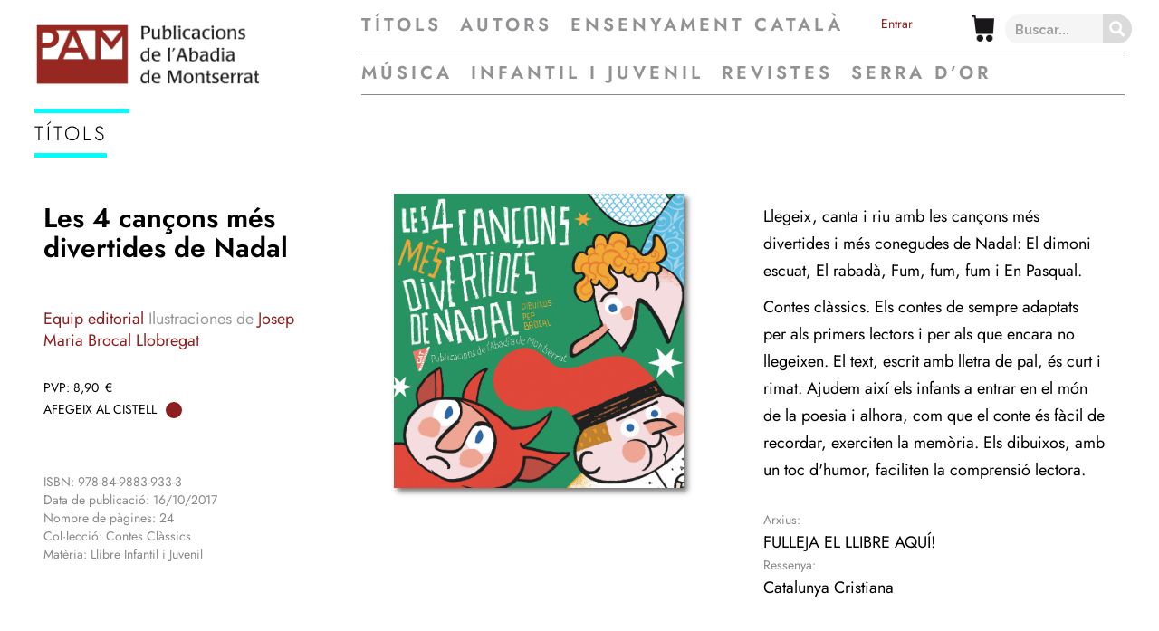

--- FILE ---
content_type: text/html; charset=UTF-8
request_url: https://www.pamsa.cat/les-4-cancons-mes-divertides-de-nadal-9788498839333/
body_size: 22544
content:
<!DOCTYPE html>
<html lang="ca" class="no-js no-svg">
<head>
	<meta charset="UTF-8">
	<meta name="viewport" content="width=device-width, initial-scale=1">
	<link rel="profile" href="http://gmpg.org/xfn/11">
	<title>Publicacions de l'Abadia de Montserrat</title>
	<meta name='robots' content='max-image-preview:large' />
<script id="cookieyes" type="text/javascript" src="https://cdn-cookieyes.com/client_data/bd8c2764b91c027770709b98/script.js"></script><link rel='dns-prefetch' href='//cdnjs.cloudflare.com' />
<link rel='dns-prefetch' href='//ajax.googleapis.com' />
<link rel="alternate" title="oEmbed (JSON)" type="application/json+oembed" href="https://www.pamsa.cat/wp-json/oembed/1.0/embed?url=https%3A%2F%2Fwww.pamsa.cat%2Fles-4-cancons-mes-divertides-de-nadal-9788498839333%2F" />
<link rel="alternate" title="oEmbed (XML)" type="text/xml+oembed" href="https://www.pamsa.cat/wp-json/oembed/1.0/embed?url=https%3A%2F%2Fwww.pamsa.cat%2Fles-4-cancons-mes-divertides-de-nadal-9788498839333%2F&#038;format=xml" />
<style id='wp-img-auto-sizes-contain-inline-css' type='text/css'>
img:is([sizes=auto i],[sizes^="auto," i]){contain-intrinsic-size:3000px 1500px}
/*# sourceURL=wp-img-auto-sizes-contain-inline-css */
</style>
<style id='wp-emoji-styles-inline-css' type='text/css'>

	img.wp-smiley, img.emoji {
		display: inline !important;
		border: none !important;
		box-shadow: none !important;
		height: 1em !important;
		width: 1em !important;
		margin: 0 0.07em !important;
		vertical-align: -0.1em !important;
		background: none !important;
		padding: 0 !important;
	}
/*# sourceURL=wp-emoji-styles-inline-css */
</style>
<style id='wp-block-library-inline-css' type='text/css'>
:root{--wp-block-synced-color:#7a00df;--wp-block-synced-color--rgb:122,0,223;--wp-bound-block-color:var(--wp-block-synced-color);--wp-editor-canvas-background:#ddd;--wp-admin-theme-color:#007cba;--wp-admin-theme-color--rgb:0,124,186;--wp-admin-theme-color-darker-10:#006ba1;--wp-admin-theme-color-darker-10--rgb:0,107,160.5;--wp-admin-theme-color-darker-20:#005a87;--wp-admin-theme-color-darker-20--rgb:0,90,135;--wp-admin-border-width-focus:2px}@media (min-resolution:192dpi){:root{--wp-admin-border-width-focus:1.5px}}.wp-element-button{cursor:pointer}:root .has-very-light-gray-background-color{background-color:#eee}:root .has-very-dark-gray-background-color{background-color:#313131}:root .has-very-light-gray-color{color:#eee}:root .has-very-dark-gray-color{color:#313131}:root .has-vivid-green-cyan-to-vivid-cyan-blue-gradient-background{background:linear-gradient(135deg,#00d084,#0693e3)}:root .has-purple-crush-gradient-background{background:linear-gradient(135deg,#34e2e4,#4721fb 50%,#ab1dfe)}:root .has-hazy-dawn-gradient-background{background:linear-gradient(135deg,#faaca8,#dad0ec)}:root .has-subdued-olive-gradient-background{background:linear-gradient(135deg,#fafae1,#67a671)}:root .has-atomic-cream-gradient-background{background:linear-gradient(135deg,#fdd79a,#004a59)}:root .has-nightshade-gradient-background{background:linear-gradient(135deg,#330968,#31cdcf)}:root .has-midnight-gradient-background{background:linear-gradient(135deg,#020381,#2874fc)}:root{--wp--preset--font-size--normal:16px;--wp--preset--font-size--huge:42px}.has-regular-font-size{font-size:1em}.has-larger-font-size{font-size:2.625em}.has-normal-font-size{font-size:var(--wp--preset--font-size--normal)}.has-huge-font-size{font-size:var(--wp--preset--font-size--huge)}.has-text-align-center{text-align:center}.has-text-align-left{text-align:left}.has-text-align-right{text-align:right}.has-fit-text{white-space:nowrap!important}#end-resizable-editor-section{display:none}.aligncenter{clear:both}.items-justified-left{justify-content:flex-start}.items-justified-center{justify-content:center}.items-justified-right{justify-content:flex-end}.items-justified-space-between{justify-content:space-between}.screen-reader-text{border:0;clip-path:inset(50%);height:1px;margin:-1px;overflow:hidden;padding:0;position:absolute;width:1px;word-wrap:normal!important}.screen-reader-text:focus{background-color:#ddd;clip-path:none;color:#444;display:block;font-size:1em;height:auto;left:5px;line-height:normal;padding:15px 23px 14px;text-decoration:none;top:5px;width:auto;z-index:100000}html :where(.has-border-color){border-style:solid}html :where([style*=border-top-color]){border-top-style:solid}html :where([style*=border-right-color]){border-right-style:solid}html :where([style*=border-bottom-color]){border-bottom-style:solid}html :where([style*=border-left-color]){border-left-style:solid}html :where([style*=border-width]){border-style:solid}html :where([style*=border-top-width]){border-top-style:solid}html :where([style*=border-right-width]){border-right-style:solid}html :where([style*=border-bottom-width]){border-bottom-style:solid}html :where([style*=border-left-width]){border-left-style:solid}html :where(img[class*=wp-image-]){height:auto;max-width:100%}:where(figure){margin:0 0 1em}html :where(.is-position-sticky){--wp-admin--admin-bar--position-offset:var(--wp-admin--admin-bar--height,0px)}@media screen and (max-width:600px){html :where(.is-position-sticky){--wp-admin--admin-bar--position-offset:0px}}

/*# sourceURL=wp-block-library-inline-css */
</style><link rel='stylesheet' id='wc-blocks-style-css' href='https://www.pamsa.cat/wp-content/plugins/woocommerce/assets/client/blocks/wc-blocks.css?ver=wc-10.4.3' type='text/css' media='all' />
<style id='global-styles-inline-css' type='text/css'>
:root{--wp--preset--aspect-ratio--square: 1;--wp--preset--aspect-ratio--4-3: 4/3;--wp--preset--aspect-ratio--3-4: 3/4;--wp--preset--aspect-ratio--3-2: 3/2;--wp--preset--aspect-ratio--2-3: 2/3;--wp--preset--aspect-ratio--16-9: 16/9;--wp--preset--aspect-ratio--9-16: 9/16;--wp--preset--color--black: #000000;--wp--preset--color--cyan-bluish-gray: #abb8c3;--wp--preset--color--white: #ffffff;--wp--preset--color--pale-pink: #f78da7;--wp--preset--color--vivid-red: #cf2e2e;--wp--preset--color--luminous-vivid-orange: #ff6900;--wp--preset--color--luminous-vivid-amber: #fcb900;--wp--preset--color--light-green-cyan: #7bdcb5;--wp--preset--color--vivid-green-cyan: #00d084;--wp--preset--color--pale-cyan-blue: #8ed1fc;--wp--preset--color--vivid-cyan-blue: #0693e3;--wp--preset--color--vivid-purple: #9b51e0;--wp--preset--gradient--vivid-cyan-blue-to-vivid-purple: linear-gradient(135deg,rgb(6,147,227) 0%,rgb(155,81,224) 100%);--wp--preset--gradient--light-green-cyan-to-vivid-green-cyan: linear-gradient(135deg,rgb(122,220,180) 0%,rgb(0,208,130) 100%);--wp--preset--gradient--luminous-vivid-amber-to-luminous-vivid-orange: linear-gradient(135deg,rgb(252,185,0) 0%,rgb(255,105,0) 100%);--wp--preset--gradient--luminous-vivid-orange-to-vivid-red: linear-gradient(135deg,rgb(255,105,0) 0%,rgb(207,46,46) 100%);--wp--preset--gradient--very-light-gray-to-cyan-bluish-gray: linear-gradient(135deg,rgb(238,238,238) 0%,rgb(169,184,195) 100%);--wp--preset--gradient--cool-to-warm-spectrum: linear-gradient(135deg,rgb(74,234,220) 0%,rgb(151,120,209) 20%,rgb(207,42,186) 40%,rgb(238,44,130) 60%,rgb(251,105,98) 80%,rgb(254,248,76) 100%);--wp--preset--gradient--blush-light-purple: linear-gradient(135deg,rgb(255,206,236) 0%,rgb(152,150,240) 100%);--wp--preset--gradient--blush-bordeaux: linear-gradient(135deg,rgb(254,205,165) 0%,rgb(254,45,45) 50%,rgb(107,0,62) 100%);--wp--preset--gradient--luminous-dusk: linear-gradient(135deg,rgb(255,203,112) 0%,rgb(199,81,192) 50%,rgb(65,88,208) 100%);--wp--preset--gradient--pale-ocean: linear-gradient(135deg,rgb(255,245,203) 0%,rgb(182,227,212) 50%,rgb(51,167,181) 100%);--wp--preset--gradient--electric-grass: linear-gradient(135deg,rgb(202,248,128) 0%,rgb(113,206,126) 100%);--wp--preset--gradient--midnight: linear-gradient(135deg,rgb(2,3,129) 0%,rgb(40,116,252) 100%);--wp--preset--font-size--small: 13px;--wp--preset--font-size--medium: 20px;--wp--preset--font-size--large: 36px;--wp--preset--font-size--x-large: 42px;--wp--preset--spacing--20: 0.44rem;--wp--preset--spacing--30: 0.67rem;--wp--preset--spacing--40: 1rem;--wp--preset--spacing--50: 1.5rem;--wp--preset--spacing--60: 2.25rem;--wp--preset--spacing--70: 3.38rem;--wp--preset--spacing--80: 5.06rem;--wp--preset--shadow--natural: 6px 6px 9px rgba(0, 0, 0, 0.2);--wp--preset--shadow--deep: 12px 12px 50px rgba(0, 0, 0, 0.4);--wp--preset--shadow--sharp: 6px 6px 0px rgba(0, 0, 0, 0.2);--wp--preset--shadow--outlined: 6px 6px 0px -3px rgb(255, 255, 255), 6px 6px rgb(0, 0, 0);--wp--preset--shadow--crisp: 6px 6px 0px rgb(0, 0, 0);}:where(.is-layout-flex){gap: 0.5em;}:where(.is-layout-grid){gap: 0.5em;}body .is-layout-flex{display: flex;}.is-layout-flex{flex-wrap: wrap;align-items: center;}.is-layout-flex > :is(*, div){margin: 0;}body .is-layout-grid{display: grid;}.is-layout-grid > :is(*, div){margin: 0;}:where(.wp-block-columns.is-layout-flex){gap: 2em;}:where(.wp-block-columns.is-layout-grid){gap: 2em;}:where(.wp-block-post-template.is-layout-flex){gap: 1.25em;}:where(.wp-block-post-template.is-layout-grid){gap: 1.25em;}.has-black-color{color: var(--wp--preset--color--black) !important;}.has-cyan-bluish-gray-color{color: var(--wp--preset--color--cyan-bluish-gray) !important;}.has-white-color{color: var(--wp--preset--color--white) !important;}.has-pale-pink-color{color: var(--wp--preset--color--pale-pink) !important;}.has-vivid-red-color{color: var(--wp--preset--color--vivid-red) !important;}.has-luminous-vivid-orange-color{color: var(--wp--preset--color--luminous-vivid-orange) !important;}.has-luminous-vivid-amber-color{color: var(--wp--preset--color--luminous-vivid-amber) !important;}.has-light-green-cyan-color{color: var(--wp--preset--color--light-green-cyan) !important;}.has-vivid-green-cyan-color{color: var(--wp--preset--color--vivid-green-cyan) !important;}.has-pale-cyan-blue-color{color: var(--wp--preset--color--pale-cyan-blue) !important;}.has-vivid-cyan-blue-color{color: var(--wp--preset--color--vivid-cyan-blue) !important;}.has-vivid-purple-color{color: var(--wp--preset--color--vivid-purple) !important;}.has-black-background-color{background-color: var(--wp--preset--color--black) !important;}.has-cyan-bluish-gray-background-color{background-color: var(--wp--preset--color--cyan-bluish-gray) !important;}.has-white-background-color{background-color: var(--wp--preset--color--white) !important;}.has-pale-pink-background-color{background-color: var(--wp--preset--color--pale-pink) !important;}.has-vivid-red-background-color{background-color: var(--wp--preset--color--vivid-red) !important;}.has-luminous-vivid-orange-background-color{background-color: var(--wp--preset--color--luminous-vivid-orange) !important;}.has-luminous-vivid-amber-background-color{background-color: var(--wp--preset--color--luminous-vivid-amber) !important;}.has-light-green-cyan-background-color{background-color: var(--wp--preset--color--light-green-cyan) !important;}.has-vivid-green-cyan-background-color{background-color: var(--wp--preset--color--vivid-green-cyan) !important;}.has-pale-cyan-blue-background-color{background-color: var(--wp--preset--color--pale-cyan-blue) !important;}.has-vivid-cyan-blue-background-color{background-color: var(--wp--preset--color--vivid-cyan-blue) !important;}.has-vivid-purple-background-color{background-color: var(--wp--preset--color--vivid-purple) !important;}.has-black-border-color{border-color: var(--wp--preset--color--black) !important;}.has-cyan-bluish-gray-border-color{border-color: var(--wp--preset--color--cyan-bluish-gray) !important;}.has-white-border-color{border-color: var(--wp--preset--color--white) !important;}.has-pale-pink-border-color{border-color: var(--wp--preset--color--pale-pink) !important;}.has-vivid-red-border-color{border-color: var(--wp--preset--color--vivid-red) !important;}.has-luminous-vivid-orange-border-color{border-color: var(--wp--preset--color--luminous-vivid-orange) !important;}.has-luminous-vivid-amber-border-color{border-color: var(--wp--preset--color--luminous-vivid-amber) !important;}.has-light-green-cyan-border-color{border-color: var(--wp--preset--color--light-green-cyan) !important;}.has-vivid-green-cyan-border-color{border-color: var(--wp--preset--color--vivid-green-cyan) !important;}.has-pale-cyan-blue-border-color{border-color: var(--wp--preset--color--pale-cyan-blue) !important;}.has-vivid-cyan-blue-border-color{border-color: var(--wp--preset--color--vivid-cyan-blue) !important;}.has-vivid-purple-border-color{border-color: var(--wp--preset--color--vivid-purple) !important;}.has-vivid-cyan-blue-to-vivid-purple-gradient-background{background: var(--wp--preset--gradient--vivid-cyan-blue-to-vivid-purple) !important;}.has-light-green-cyan-to-vivid-green-cyan-gradient-background{background: var(--wp--preset--gradient--light-green-cyan-to-vivid-green-cyan) !important;}.has-luminous-vivid-amber-to-luminous-vivid-orange-gradient-background{background: var(--wp--preset--gradient--luminous-vivid-amber-to-luminous-vivid-orange) !important;}.has-luminous-vivid-orange-to-vivid-red-gradient-background{background: var(--wp--preset--gradient--luminous-vivid-orange-to-vivid-red) !important;}.has-very-light-gray-to-cyan-bluish-gray-gradient-background{background: var(--wp--preset--gradient--very-light-gray-to-cyan-bluish-gray) !important;}.has-cool-to-warm-spectrum-gradient-background{background: var(--wp--preset--gradient--cool-to-warm-spectrum) !important;}.has-blush-light-purple-gradient-background{background: var(--wp--preset--gradient--blush-light-purple) !important;}.has-blush-bordeaux-gradient-background{background: var(--wp--preset--gradient--blush-bordeaux) !important;}.has-luminous-dusk-gradient-background{background: var(--wp--preset--gradient--luminous-dusk) !important;}.has-pale-ocean-gradient-background{background: var(--wp--preset--gradient--pale-ocean) !important;}.has-electric-grass-gradient-background{background: var(--wp--preset--gradient--electric-grass) !important;}.has-midnight-gradient-background{background: var(--wp--preset--gradient--midnight) !important;}.has-small-font-size{font-size: var(--wp--preset--font-size--small) !important;}.has-medium-font-size{font-size: var(--wp--preset--font-size--medium) !important;}.has-large-font-size{font-size: var(--wp--preset--font-size--large) !important;}.has-x-large-font-size{font-size: var(--wp--preset--font-size--x-large) !important;}
/*# sourceURL=global-styles-inline-css */
</style>

<style id='classic-theme-styles-inline-css' type='text/css'>
/*! This file is auto-generated */
.wp-block-button__link{color:#fff;background-color:#32373c;border-radius:9999px;box-shadow:none;text-decoration:none;padding:calc(.667em + 2px) calc(1.333em + 2px);font-size:1.125em}.wp-block-file__button{background:#32373c;color:#fff;text-decoration:none}
/*# sourceURL=/wp-includes/css/classic-themes.min.css */
</style>
<link rel='stylesheet' id='contact-form-7-bootstrap-style-css' href='https://www.pamsa.cat/wp-content/plugins/bootstrap-for-contact-form-7/assets/dist/css/style.min.css?ver=6.9' type='text/css' media='all' />
<link rel='stylesheet' id='responsive-lightbox-featherlight-css' href='https://www.pamsa.cat/wp-content/plugins/responsive-lightbox/assets/featherlight/featherlight.min.css?ver=1.7.14' type='text/css' media='all' />
<link rel='stylesheet' id='responsive-lightbox-featherlight-gallery-css' href='https://www.pamsa.cat/wp-content/plugins/responsive-lightbox/assets/featherlight/featherlight.gallery.min.css?ver=1.7.14' type='text/css' media='all' />
<link rel='stylesheet' id='video_popup_main_style-css' href='https://www.pamsa.cat/wp-content/plugins/video-popup/assets/css/videoPopup.css?ver=2.0.3' type='text/css' media='all' />
<link rel='stylesheet' id='trwca-style-css' href='https://www.pamsa.cat/wp-content/plugins/woocommerce-category-accordion/assets/css/trwca-style.min.css?ver=1.0' type='text/css' media='all' />
<link rel='stylesheet' id='icon-font-css' href='https://www.pamsa.cat/wp-content/plugins/woocommerce-category-accordion/assets/css/font-awesome.min.css?ver=1.0' type='text/css' media='all' />
<link rel='stylesheet' id='photoswipe-css' href='https://www.pamsa.cat/wp-content/plugins/woocommerce/assets/css/photoswipe/photoswipe.min.css?ver=10.4.3' type='text/css' media='all' />
<link rel='stylesheet' id='photoswipe-default-skin-css' href='https://www.pamsa.cat/wp-content/plugins/woocommerce/assets/css/photoswipe/default-skin/default-skin.min.css?ver=10.4.3' type='text/css' media='all' />
<link rel='stylesheet' id='woocommerce-layout-css' href='https://www.pamsa.cat/wp-content/plugins/woocommerce/assets/css/woocommerce-layout.css?ver=10.4.3' type='text/css' media='all' />
<link rel='stylesheet' id='woocommerce-smallscreen-css' href='https://www.pamsa.cat/wp-content/plugins/woocommerce/assets/css/woocommerce-smallscreen.css?ver=10.4.3' type='text/css' media='only screen and (max-width: 768px)' />
<link rel='stylesheet' id='woocommerce-general-css' href='https://www.pamsa.cat/wp-content/plugins/woocommerce/assets/css/woocommerce.css?ver=10.4.3' type='text/css' media='all' />
<style id='woocommerce-inline-inline-css' type='text/css'>
.woocommerce form .form-row .required { visibility: visible; }
/*# sourceURL=woocommerce-inline-inline-css */
</style>
<link rel='stylesheet' id='megamenu-css' href='https://www.pamsa.cat/wp-content/uploads/maxmegamenu/style.css?ver=d57ef7' type='text/css' media='all' />
<link rel='stylesheet' id='dashicons-css' href='https://www.pamsa.cat/wp-includes/css/dashicons.min.css?ver=6.9' type='text/css' media='all' />
<link rel='stylesheet' id='photoswipe-css-css' href='https://cdnjs.cloudflare.com/ajax/libs/photoswipe/5.3.6/photoswipe.min.css?ver=5.3.6' type='text/css' media='all' />
<link rel='stylesheet' id='style-css' href='https://www.pamsa.cat/wp-content/themes/THEME%20_JUVENTUD/css/style.css?ver=6.9' type='text/css' media='all' />
<link rel='stylesheet' id='animate-css' href='https://www.pamsa.cat/wp-content/themes/THEME%20_JUVENTUD/css/animate.min.css?ver=6.9' type='text/css' media='all' />
<link rel='stylesheet' id='estils-css' href='https://www.pamsa.cat/wp-content/themes/THEME%20_JUVENTUD/css/ihover.css?ver=6.9' type='text/css' media='all' />
<link rel='stylesheet' id='owl-css-css' href='https://www.pamsa.cat/wp-content/themes/THEME%20_JUVENTUD/css/owl.carousel.css?ver=6.9' type='text/css' media='all' />
<link rel='stylesheet' id='owl-theme-css' href='https://www.pamsa.cat/wp-content/themes/THEME%20_JUVENTUD/css/owl.theme.css?ver=6.9' type='text/css' media='all' />
<link rel='stylesheet' id='owl-transistions-css' href='https://www.pamsa.cat/wp-content/themes/THEME%20_JUVENTUD/css/owl.transitions.css?ver=6.9' type='text/css' media='all' />
<link rel='stylesheet' id='select2-css-css' href='https://www.pamsa.cat/wp-content/themes/THEME%20_JUVENTUD/css/select2.min.css?ver=6.9' type='text/css' media='all' />
<link rel='stylesheet' id='wpdreams-asp-basic-css' href='https://www.pamsa.cat/wp-content/plugins/ajax-search-pro/css/style.basic.css?ver=GzNbmR' type='text/css' media='all' />
<link rel='stylesheet' id='wpdreams-asp-chosen-css' href='https://www.pamsa.cat/wp-content/plugins/ajax-search-pro/css/chosen/chosen.css?ver=GzNbmR' type='text/css' media='all' />
<link rel='stylesheet' id='wpdreams-ajaxsearchpro-instances-css' href='https://www.pamsa.cat/wp-content/uploads/asp_upload/style.instances.css?ver=GzNbmR' type='text/css' media='all' />
<link rel='stylesheet' id='wp-pagenavi-css' href='https://www.pamsa.cat/wp-content/plugins/wp-pagenavi/pagenavi-css.css?ver=2.70' type='text/css' media='all' />
<link rel='stylesheet' id='cf7cf-style-css' href='https://www.pamsa.cat/wp-content/plugins/cf7-conditional-fields/style.css?ver=2.6.7' type='text/css' media='all' />
<!--n2css--><!--n2js--><script type="text/javascript" src="https://ajax.googleapis.com/ajax/libs/jquery/2.2.4/jquery.min.js?ver=2.2.4" id="jquery-js"></script>
<script type="text/javascript" src="https://www.pamsa.cat/wp-content/plugins/responsive-lightbox/assets/featherlight/featherlight.min.js?ver=1.7.14" id="responsive-lightbox-featherlight-js"></script>
<script type="text/javascript" src="https://www.pamsa.cat/wp-content/plugins/responsive-lightbox/assets/featherlight/featherlight.gallery.min.js?ver=1.7.14" id="responsive-lightbox-featherlight-gallery-js"></script>
<script type="text/javascript" src="https://www.pamsa.cat/wp-includes/js/underscore.min.js?ver=1.13.7" id="underscore-js"></script>
<script type="text/javascript" src="https://www.pamsa.cat/wp-content/plugins/responsive-lightbox/assets/infinitescroll/infinite-scroll.pkgd.min.js?ver=4.0.1" id="responsive-lightbox-infinite-scroll-js"></script>
<script type="text/javascript" src="https://www.pamsa.cat/wp-content/plugins/responsive-lightbox/assets/dompurify/purify.min.js?ver=3.1.7" id="dompurify-js"></script>
<script type="text/javascript" id="responsive-lightbox-sanitizer-js-before">
/* <![CDATA[ */
window.RLG = window.RLG || {}; window.RLG.sanitizeAllowedHosts = ["youtube.com","www.youtube.com","youtu.be","vimeo.com","player.vimeo.com"];
//# sourceURL=responsive-lightbox-sanitizer-js-before
/* ]]> */
</script>
<script type="text/javascript" src="https://www.pamsa.cat/wp-content/plugins/responsive-lightbox/js/sanitizer.js?ver=2.6.0" id="responsive-lightbox-sanitizer-js"></script>
<script type="text/javascript" id="responsive-lightbox-js-before">
/* <![CDATA[ */
var rlArgs = {"script":"featherlight","selector":"lightbox","customEvents":"","activeGalleries":true,"openSpeed":250,"closeSpeed":250,"closeOnClick":"background","closeOnEsc":true,"galleryFadeIn":100,"galleryFadeOut":300,"woocommerce_gallery":false,"ajaxurl":"https:\/\/www.pamsa.cat\/wp-admin\/admin-ajax.php","nonce":"170c3e7380","preview":false,"postId":45169,"scriptExtension":false};

//# sourceURL=responsive-lightbox-js-before
/* ]]> */
</script>
<script type="text/javascript" src="https://www.pamsa.cat/wp-content/plugins/responsive-lightbox/js/front.js?ver=2.6.0" id="responsive-lightbox-js"></script>
<script type="text/javascript" id="video_popup_main_modal-js-extra">
/* <![CDATA[ */
var theVideoPopupGeneralOptions = {"wrap_close":"false","no_cookie":"false","debug":"0"};
//# sourceURL=video_popup_main_modal-js-extra
/* ]]> */
</script>
<script type="text/javascript" src="https://www.pamsa.cat/wp-content/plugins/video-popup/assets/js/videoPopup.js?ver=2.0.3" id="video_popup_main_modal-js"></script>
<script type="text/javascript" src="https://www.pamsa.cat/wp-content/plugins/woocommerce-category-accordion/assets/js/trwca-script.min.js?ver=1.0" id="trwca_script-js"></script>
<script type="text/javascript" src="https://www.pamsa.cat/wp-content/plugins/woocommerce/assets/js/jquery-blockui/jquery.blockUI.min.js?ver=2.7.0-wc.10.4.3" id="wc-jquery-blockui-js" defer="defer" data-wp-strategy="defer"></script>
<script type="text/javascript" id="wc-add-to-cart-js-extra">
/* <![CDATA[ */
var wc_add_to_cart_params = {"ajax_url":"/wp-admin/admin-ajax.php","wc_ajax_url":"/?wc-ajax=%%endpoint%%","i18n_view_cart":"Visualitza la cistella","cart_url":"https://www.pamsa.cat/cistell/","is_cart":"","cart_redirect_after_add":"yes"};
//# sourceURL=wc-add-to-cart-js-extra
/* ]]> */
</script>
<script type="text/javascript" src="https://www.pamsa.cat/wp-content/plugins/woocommerce/assets/js/frontend/add-to-cart.min.js?ver=10.4.3" id="wc-add-to-cart-js" defer="defer" data-wp-strategy="defer"></script>
<script type="text/javascript" src="https://www.pamsa.cat/wp-content/plugins/woocommerce/assets/js/zoom/jquery.zoom.min.js?ver=1.7.21-wc.10.4.3" id="wc-zoom-js" defer="defer" data-wp-strategy="defer"></script>
<script type="text/javascript" src="https://www.pamsa.cat/wp-content/plugins/woocommerce/assets/js/flexslider/jquery.flexslider.min.js?ver=2.7.2-wc.10.4.3" id="wc-flexslider-js" defer="defer" data-wp-strategy="defer"></script>
<script type="text/javascript" src="https://www.pamsa.cat/wp-content/plugins/woocommerce/assets/js/photoswipe/photoswipe.min.js?ver=4.1.1-wc.10.4.3" id="wc-photoswipe-js" data-wp-strategy="defer"></script>
<script type="text/javascript" src="https://www.pamsa.cat/wp-content/plugins/woocommerce/assets/js/photoswipe/photoswipe-ui-default.min.js?ver=4.1.1-wc.10.4.3" id="wc-photoswipe-ui-default-js" defer="defer" data-wp-strategy="defer"></script>
<script type="text/javascript" id="wc-single-product-js-extra">
/* <![CDATA[ */
var wc_single_product_params = {"i18n_required_rating_text":"Seleccioneu una valoraci\u00f3","i18n_rating_options":["1 de 5 estrelles","2 de 5 estrelles","3 de 5 estrelles","4 de 5 estrelles","5 de 5 estrelles"],"i18n_product_gallery_trigger_text":"Visualitza la galeria d'imatges a pantalla completa","review_rating_required":"yes","flexslider":{"rtl":false,"animation":"slide","smoothHeight":true,"directionNav":false,"controlNav":"thumbnails","slideshow":false,"animationSpeed":500,"animationLoop":false,"allowOneSlide":false},"zoom_enabled":"1","zoom_options":[],"photoswipe_enabled":"1","photoswipe_options":{"shareEl":false,"closeOnScroll":false,"history":false,"hideAnimationDuration":0,"showAnimationDuration":0},"flexslider_enabled":"1"};
//# sourceURL=wc-single-product-js-extra
/* ]]> */
</script>
<script type="text/javascript" src="https://www.pamsa.cat/wp-content/plugins/woocommerce/assets/js/frontend/single-product.min.js?ver=10.4.3" id="wc-single-product-js" defer="defer" data-wp-strategy="defer"></script>
<script type="text/javascript" src="https://www.pamsa.cat/wp-content/plugins/woocommerce/assets/js/js-cookie/js.cookie.min.js?ver=2.1.4-wc.10.4.3" id="wc-js-cookie-js" defer="defer" data-wp-strategy="defer"></script>
<script type="text/javascript" id="woocommerce-js-extra">
/* <![CDATA[ */
var woocommerce_params = {"ajax_url":"/wp-admin/admin-ajax.php","wc_ajax_url":"/?wc-ajax=%%endpoint%%","i18n_password_show":"Mostra la contrasenya","i18n_password_hide":"Amaga la contrasenya"};
//# sourceURL=woocommerce-js-extra
/* ]]> */
</script>
<script type="text/javascript" src="https://www.pamsa.cat/wp-content/plugins/woocommerce/assets/js/frontend/woocommerce.min.js?ver=10.4.3" id="woocommerce-js" defer="defer" data-wp-strategy="defer"></script>
<script type="text/javascript" src="https://www.pamsa.cat/wp-content/themes/THEME%20_JUVENTUD/js/owl.carousel.min.js?ver=6.9" id="owl-js"></script>
<script type="text/javascript" src="https://www.pamsa.cat/wp-content/themes/THEME%20_JUVENTUD/js/wow.min.js?ver=6.9" id="wow-js"></script>
<script type="text/javascript" src="https://www.pamsa.cat/wp-content/themes/THEME%20_JUVENTUD/js/select2.min.js?ver=6.9" id="select2-js-js"></script>
<script type="text/javascript" src="https://www.pamsa.cat/wp-content/themes/THEME%20_JUVENTUD/js/scripts.js?ver=6.9" id="scripts-js"></script>
<script type="text/javascript" src="https://www.pamsa.cat/wp-content/themes/THEME%20_JUVENTUD/js/jquery.magnific-popup.min.js?ver=6.9" id="magnific_popup_script-js"></script>
<link rel="https://api.w.org/" href="https://www.pamsa.cat/wp-json/" /><link rel="alternate" title="JSON" type="application/json" href="https://www.pamsa.cat/wp-json/wp/v2/product/45169" /><link rel="EditURI" type="application/rsd+xml" title="RSD" href="https://www.pamsa.cat/xmlrpc.php?rsd" />
<link rel="canonical" href="https://www.pamsa.cat/les-4-cancons-mes-divertides-de-nadal-9788498839333/" />
<link rel='shortlink' href='https://www.pamsa.cat/?p=45169' />
<!-- This site is powered by WooCommerce Redsys Gateway Light v.6.5.0 - https://es.wordpress.org/plugins/woo-redsys-gateway-light/ -->		<style type="text/css">
			div.wpcf7 .ajax-loader {
				background-image: url('https://www.pamsa.cat/wp-content/plugins/contact-form-7/images/ajax-loader.gif');
			}
		</style>
			<noscript><style>.woocommerce-product-gallery{ opacity: 1 !important; }</style></noscript>
	                <link href='//fonts.googleapis.com/css?family=Raleway:300|Raleway:400|Raleway:700' rel='stylesheet' type='text/css'>
                                <link href='//fonts.googleapis.com/css?family=Open+Sans:300|Open+Sans:400|Open+Sans:700' rel='stylesheet' type='text/css'>
                            <style type="text/css">
                <!--
                @font-face {
                    font-family: 'asppsicons2';
                    src: url('https://www.pamsa.cat/wp-content/plugins/ajax-search-pro/css/fonts/icons/icons2.eot');
                    src: url('https://www.pamsa.cat/wp-content/plugins/ajax-search-pro/css/fonts/icons/icons2.eot?#iefix') format('embedded-opentype'),
                    url('https://www.pamsa.cat/wp-content/plugins/ajax-search-pro/css/fonts/icons/icons2.woff2') format('woff2'),
                    url('https://www.pamsa.cat/wp-content/plugins/ajax-search-pro/css/fonts/icons/icons2.woff') format('woff'),
                    url('https://www.pamsa.cat/wp-content/plugins/ajax-search-pro/css/fonts/icons/icons2.ttf') format('truetype'),
                    url('https://www.pamsa.cat/wp-content/plugins/ajax-search-pro/css/fonts/icons/icons2.svg#icons') format('svg');
                    font-weight: normal;
                    font-style: normal;
                }
                .asp_m{height: 0;}                -->
            </style>
                        <script type="text/javascript">
                if ( typeof _ASP !== "undefined" && _ASP !== null && typeof _ASP.initialize !== "undefined" )
                    _ASP.initialize();
            </script>
            <link rel="icon" href="https://www.pamsa.cat/wp-content/uploads/favicon-100x100.png" sizes="32x32" />
<link rel="icon" href="https://www.pamsa.cat/wp-content/uploads/favicon-200x200.png" sizes="192x192" />
<link rel="apple-touch-icon" href="https://www.pamsa.cat/wp-content/uploads/favicon-200x200.png" />
<meta name="msapplication-TileImage" content="https://www.pamsa.cat/wp-content/uploads/favicon.png" />
		<style type="text/css" id="wp-custom-css">
			.grecaptcha-badge {
opacity: 0;
}		</style>
		<style type="text/css">/** Mega Menu CSS: fs **/</style>
<link rel='stylesheet' id='wdm-juery-css-css' href='https://www.pamsa.cat/wp-content/plugins/product-enquiry-for-woocommerce/assets/public/css/wdm-jquery-ui.css?ver=3.2.5.1' type='text/css' media='all' />
<link rel='stylesheet' id='fwpcl-front-css' href='https://www.pamsa.cat/wp-content/plugins/facetwp-conditional-logic/assets/css/front.css?ver=1.3.0' type='text/css' media='all' />
</head>
<body class="wp-singular product-template-default single single-product postid-45169 wp-theme-THEME_JUVENTUD theme-THEME _JUVENTUD woocommerce woocommerce-page woocommerce-no-js mega-menu-menu-principal">

		<script defer src="https://use.fontawesome.com/releases/v5.0.4/js/all.js"></script>

		<header id="header" class="header">
			<div id="header-compact">
	<div id="header-bloque-1">
		<div class="container-fluid">
			<div id="header-burger">
				<!-- Navigation -->
				<div class="b-nav">
					<div id="header-buscador">
						<!-- BUSCADOR -->
						<div class="row">
							<div class="buscador-header">
								<div class="cesta-header-buscador">
									<div class='asp_w asp_m asp_m_2 asp_m_2_1 wpdreams_asp_sc wpdreams_asp_sc-2 ajaxsearchpro asp_main_container  asp_non_compact'
     data-id="2"
          data-instance="1"
     id='ajaxsearchpro2_1'>
<div class="probox">
    
    <div class='promagnifier'>
        	    <div class='asp_text_button hiddend'>
		    Buscar	    </div>
        <div class='innericon'>
            <svg xmlns="http://www.w3.org/2000/svg" width="512" height="512" viewBox="0 0 512 512"><path d="M460.475 408.443L351.4 299.37c15.95-25.137 25.2-54.923 25.2-86.833C376.6 122.914 303.687 50 214.062 50 124.44 50 51.525 122.914 51.525 212.537s72.914 162.537 162.537 162.537c30.326 0 58.733-8.356 83.055-22.876L406.917 462l53.558-53.557zM112.117 212.537c0-56.213 45.732-101.946 101.945-101.946 56.213 0 101.947 45.734 101.947 101.947S270.275 314.482 214.06 314.482c-56.213 0-101.945-45.732-101.945-101.945z"/></svg>        </div>
	    <div class="asp_clear"></div>
    </div>

    
    
    <div class='prosettings' style='display:none;' data-opened=0>
                <div class='innericon'>
            <svg xmlns="http://www.w3.org/2000/svg" width="512" height="512" viewBox="0 0 512 512"><path id="control-panel-4-icon" d="M170 294c0 33.138-26.862 60-60 60-33.137 0-60-26.862-60-60 0-33.137 26.863-60 60-60 33.138 0 60 26.863 60 60zm-60 90c-6.872 0-13.565-.777-20-2.243V422c0 11.046 8.954 20 20 20s20-8.954 20-20v-40.243c-6.435 1.466-13.128 2.243-20 2.243zm0-180c6.872 0 13.565.777 20 2.243V90c0-11.046-8.954-20-20-20s-20 8.954-20 20v116.243c6.435-1.466 13.128-2.243 20-2.243zm146-7c12.13 0 22 9.87 22 22s-9.87 22-22 22-22-9.87-22-22 9.87-22 22-22zm0-38c-33.137 0-60 26.863-60 60 0 33.138 26.863 60 60 60 33.138 0 60-26.862 60-60 0-33.137-26.862-60-60-60zm0-30c6.872 0 13.565.777 20 2.243V90c0-11.046-8.954-20-20-20s-20 8.954-20 20v41.243c6.435-1.466 13.128-2.243 20-2.243zm0 180c-6.872 0-13.565-.777-20-2.243V422c0 11.046 8.954 20 20 20s20-8.954 20-20V306.757c-6.435 1.466-13.128 2.243-20 2.243zm146-75c-33.137 0-60 26.863-60 60 0 33.138 26.863 60 60 60 33.138 0 60-26.862 60-60 0-33.137-26.862-60-60-60zm0-30c6.872 0 13.565.777 20 2.243V90c0-11.046-8.954-20-20-20s-20 8.954-20 20v116.243c6.435-1.466 13.128-2.243 20-2.243zm0 180c-6.872 0-13.565-.777-20-2.243V422c0 11.046 8.954 20 20 20s20-8.954 20-20v-40.243c-6.435 1.466-13.128 2.243-20 2.243z"/></svg>        </div>
    </div>

    
    
    <div class='proinput'>
        <form action='#' autocomplete="off" aria-label="Search form 2">
            <input type='search' class='orig'
                   placeholder='Buscar...'
                   name='phrase' value=''
                   aria-label="Search input 2"
                   autocomplete="off"/>
            <input type='text' class='autocomplete' name='phrase' value=''
                   aria-label="Search autocomplete, ignore please"
                   aria-hidden="true"
                   autocomplete="off" disabled/>
            <input type='submit'
                   aria-hidden="true"
                   aria-label="Hidden button"
                   style='width:0; height: 0; visibility: hidden;'>
        </form>
    </div>

    
    
    <div class='proloading'>
                        <div class="asp_loader">
            <div class="asp_loader-inner asp_ball-scale-ripple-multiple">
            
                <div></div>
                
                <div></div>
                
                <div></div>
                            </div>
        </div>
                    </div>

            <div class='proclose'>
            <svg version="1.1" xmlns="http://www.w3.org/2000/svg" xmlns:xlink="http://www.w3.org/1999/xlink" x="0px"
                 y="0px"
                 width="512px" height="512px" viewBox="0 0 512 512" enable-background="new 0 0 512 512"
                 xml:space="preserve">
            <polygon id="x-mark-icon"
                     points="438.393,374.595 319.757,255.977 438.378,137.348 374.595,73.607 255.995,192.225 137.375,73.622 73.607,137.352 192.246,255.983 73.622,374.625 137.352,438.393 256.002,319.734 374.652,438.378 "/>
            </svg>
        </div>
    
    
</div><div id='ajaxsearchprores2_1' class='asp_w asp_r asp_r_2 asp_r_2_1 vertical ajaxsearchpro wpdreams_asp_sc wpdreams_asp_sc-2'
     data-id="2"
     data-instance="1">

    
    
    
    <div class="results">

        
        <div class="resdrg">
        </div>

        
    </div>

    
                    <div class="asp_showmore_container">
            <p class='showmore'>
                <a class='asp_showmore'>Más resultados... <span></span></a>
            </p>
            <div class="asp_moreres_loader" style="display: none;">
                <div class="asp_moreres_loader-inner"></div>
            </div>
        </div>
            
    

    <div class="asp_res_loader hiddend">
                    <div class="asp_loader">
                <div class="asp_loader-inner asp_ball-scale-ripple-multiple">
                
                    <div></div>
                    
                    <div></div>
                    
                    <div></div>
                                    </div>
            </div>
            </div>
</div>    <div id='ajaxsearchprosettings2_1' class="asp_w asp_s asp_s_2 asp_s_2_1 wpdreams_asp_sc wpdreams_asp_sc-2 ajaxsearchpro searchsettings"
    data-id="2"
    data-instance="1">
<form name='options' class="asp-fss-flex" autocomplete = 'off'>
        <input type="hidden" style="display:none;" name="current_page_id" value="45169">
            <input type="hidden" style="display:none;" name="woo_currency" value="EUR">
            <input type='hidden' name='qtranslate_lang' style="display:none;"
               value='0'/>
    	    <input type="hidden" name="filters_changed" style="display:none;" value="0">
    <input type="hidden" name="filters_initial" style="display:none;" value="1">
    <fieldset class="asp_filter_generic asp_filter_id_1 asp_filter_n_0">
            <legend>Generic filters</legend>
    <div class="asp_option">
    <div class="asp_option_inner">
        <input type="checkbox" value="exact" id="set_exact2_1"
                              aria-label="Exact matches only"
               name="asp_gen[]" />
        <label aria-hidden="true"
               for="set_exact2_1">
            Hidden label        </label>
    </div>
    <div class="asp_option_label">
        Exact matches only    </div>
</div>
<div class="asp_option">
    <div class="asp_option_inner">
        <input type="checkbox" value="title" id="set_title2_1"
               data-origvalue="1"               aria-label="Search in title"
               name="asp_gen[]"  checked="checked"/>
        <label aria-hidden="true"
               for="set_title2_1">
            Hidden label        </label>
    </div>
    <div class="asp_option_label">
        Search in title    </div>
</div>
<div class="asp_option">
    <div class="asp_option_inner">
        <input type="checkbox" value="content" id="set_content2_1"
               data-origvalue="1"               aria-label="Search in content"
               name="asp_gen[]"  checked="checked"/>
        <label aria-hidden="true"
               for="set_content2_1">
            Hidden label        </label>
    </div>
    <div class="asp_option_label">
        Search in content    </div>
</div>
<div class="asp_option">
    <div class="asp_option_inner">
        <input type="checkbox" value="excerpt" id="set_excerpt2_1"
               data-origvalue="1"               aria-label="Search in excerpt"
               name="asp_gen[]"  checked="checked"/>
        <label aria-hidden="true"
               for="set_excerpt2_1">
            Hidden label        </label>
    </div>
    <div class="asp_option_label">
        Search in excerpt    </div>
</div>
</fieldset>        <input type="checkbox"
               style="display: none !important;"
               value="product"
               aria-label="Hidden label"
               aria-hidden="true"
               id="2_1customset_2_1100"
               name="customset[]" checked="checked"/>
                <input type="checkbox"
               style="display: none !important;"
               value="autores"
               aria-label="Hidden label"
               aria-hidden="true"
               id="2_1customset_2_1101"
               name="customset[]" checked="checked"/>
            <div style="clear:both;"></div>
</form>
</div>

</div>
<div class='asp_hidden_data' id="asp_hidden_data_2_1" style="display:none;">

    <div class='asp_item_overlay'>
        <div class='asp_item_inner'>
            <svg xmlns="http://www.w3.org/2000/svg" width="512" height="512" viewBox="0 0 512 512"><path d="M448.225 394.243l-85.387-85.385c16.55-26.08 26.146-56.986 26.146-90.094 0-92.99-75.652-168.64-168.643-168.64-92.988 0-168.64 75.65-168.64 168.64s75.65 168.64 168.64 168.64c31.466 0 60.94-8.67 86.176-23.734l86.14 86.142c36.755 36.754 92.355-18.783 55.57-55.57zm-344.233-175.48c0-64.155 52.192-116.35 116.35-116.35s116.353 52.194 116.353 116.35S284.5 335.117 220.342 335.117s-116.35-52.196-116.35-116.352zm34.463-30.26c34.057-78.9 148.668-69.75 170.248 12.863-43.482-51.037-119.984-56.532-170.248-12.862z"/></svg>                    </div>
    </div>

</div><div class="asp_init_data" style="display:none !important;" id="asp_init_id_2_1" data-aspdata="[base64]/[base64]/[base64]/[base64]"></div>
								</div>
							</div>
						</div>
					</div>
										<div id="header-carrito">*
						<!-- CESTA -->
						<div id="header-login">
						<div class="header-login-name">
							<a href="https://www.pamsa.cat/el-meu-compte-2/" title="cuenta" alt="cuenta">
								Entrar							</a>
						</div>
					</div>
										<div id="header-cesta">
						<div class="header-cesta-literal">
							<a 
								href="/carrito/" 
								title="Cistell" 
								alt="Cistell"
							>
								Cistell							</a>
						</div>
						<div class="header-cesta-icono">
															<a 
									class="cart-contents" 
									href="https://www.pamsa.cat/cistell/" 
									title="Mirar el cistell"
								>
																	</a>
														<a 
								href="https://www.pamsa.cat/cistell/" 
								title="Mirar el cistell" 
								alt="Mirar el cistell"
							>
								<img 
									src="https://www.pamsa.cat/wp-content/themes/THEME%20_JUVENTUD/images/carro1.png" 
									alt="PAMSA" class="img-responsive el-logo-no-sticky"
								>
							</a>
						</div>
					</div>
				</div>
				
					<div id="mega-menu-wrap-menu-principal" class="mega-menu-wrap"><div class="mega-menu-toggle"><div class="mega-toggle-blocks-left"></div><div class="mega-toggle-blocks-center"></div><div class="mega-toggle-blocks-right"><div class='mega-toggle-block mega-menu-toggle-block mega-toggle-block-1' id='mega-toggle-block-1' tabindex='0'><span class='mega-toggle-label' role='button' aria-expanded='false'><span class='mega-toggle-label-closed'>MENU</span><span class='mega-toggle-label-open'>MENU</span></span></div></div></div><ul id="mega-menu-menu-principal" class="mega-menu max-mega-menu mega-menu-horizontal mega-no-js" data-event="click" data-effect="fade_up" data-effect-speed="200" data-effect-mobile="disabled" data-effect-speed-mobile="0" data-panel-width="#header-bloque-2" data-panel-inner-width=".container-fluid" data-mobile-force-width="false" data-second-click="close" data-document-click="collapse" data-vertical-behaviour="standard" data-breakpoint="1" data-unbind="true" data-mobile-state="collapse_all" data-mobile-direction="vertical" data-hover-intent-timeout="300" data-hover-intent-interval="100"><li class="mega-menu-item mega-menu-item-type-post_type mega-menu-item-object-page mega-align-bottom-left mega-menu-flyout mega-menu-item-60259" id="mega-menu-item-60259"><a class="mega-menu-link" href="https://www.pamsa.cat/titols-llibres/" tabindex="0">Títols</a></li><li class="mega-menu-item mega-menu-item-type-post_type mega-menu-item-object-page mega-align-bottom-left mega-menu-flyout mega-menu-item-60260" id="mega-menu-item-60260"><a class="mega-menu-link" href="https://www.pamsa.cat/autores-e-ilustradores-2/" tabindex="0">Autors</a></li><li class="mega-menu-item mega-menu-item-type-post_type mega-menu-item-object-page mega-align-bottom-left mega-menu-flyout mega-menu-item-60261" id="mega-menu-item-60261"><a class="mega-menu-link" href="https://www.pamsa.cat/llibres-ensenyament-catala/" tabindex="0">Ensenyament Català</a></li></ul></div>					<div class="menu-contacto-burger"><ul id="menu-contacto-id-burger" class="menu"><li id="menu-item-60262" class="menu-item menu-item-type-post_type menu-item-object-page menu-item-60262"><a href="https://www.pamsa.cat/llibres-musica/">Música</a></li>
<li id="menu-item-60263" class="menu-item menu-item-type-post_type menu-item-object-page menu-item-60263"><a href="https://www.pamsa.cat/llibres-infantil-juvenil/">Infantil i juvenil</a></li>
<li id="menu-item-60264" class="menu-item menu-item-type-post_type menu-item-object-page menu-item-60264"><a href="https://www.pamsa.cat/titols-revistes/">Revistes</a></li>
<li id="menu-item-60265" class="menu-item menu-item-type-post_type menu-item-object-page menu-item-60265"><a href="https://www.pamsa.cat/revista-serra-dor/">Serra d&#8217;Or</a></li>
</ul></div>					<div class="menu-contacto-burger"><ul id="menu-menuprincipalmobile" class="menu"><li id="menu-item-18390" class="menu-item menu-item-type-custom menu-item-object-custom menu-item-18390"><a href="https://pamsa.us1.list-manage.com/subscribe/post?u=891120e5a36ea05384ab4cff4&#038;id=de89f81320">Subscriu-te a la nostra newsletter</a></li>
</ul></div>				</div>
				<!-- Burger-Icon -->
				<div class="b-container">
					<div class="b-menu">
						<div class="b-bun b-bun--top"></div>
						<div class="b-bun b-bun--mid"></div>
						<div class="b-bun b-bun--bottom"></div>
					</div>
					<!-- Burger-Brand -->
					<a href="#" class="b-brand"></a>
				</div>
				<script>
				'use strict';

				(function() {
					var body = document.body;
					var burgerMenu = document.getElementsByClassName('b-menu')[0];
					var burgerContain = document.getElementsByClassName('b-container')[0];
					var burgerNav = document.getElementsByClassName('b-nav')[0];

					burgerMenu.addEventListener('click', function toggleClasses() {
					[body, burgerContain, burgerNav].forEach(function (el) {
						el.classList.toggle('open');
					});
					}, false);
				})();
				</script>
			</div>
			<div id="header-logo">
				<h5 class="logo-imagen">				<figure class="thumb photo">
										<a 
						href="/" 
						title="title text" 
						alt="Tittle alt"
					>
												<img 
								src="https://www.pamsa.cat/wp-content/themes/THEME%20_JUVENTUD/images/logopambandera.gif" 
								alt="" 
								class="img-responsive el-logo-no-sticky"
							>
												
					</a>
				</figure>
					</h5>				</div>
				<div id="header-menus">
					<div id="header-menu-principal">
						<div class="nav-container">
<nav id="menu" class="menu" role="navigation" aria-label="Menu Principal">
	<div id="mega-menu-wrap-menu-principal" class="mega-menu-wrap"><div class="mega-menu-toggle"><div class="mega-toggle-blocks-left"></div><div class="mega-toggle-blocks-center"></div><div class="mega-toggle-blocks-right"><div class='mega-toggle-block mega-menu-toggle-block mega-toggle-block-1' id='mega-toggle-block-1' tabindex='0'><span class='mega-toggle-label' role='button' aria-expanded='false'><span class='mega-toggle-label-closed'>MENU</span><span class='mega-toggle-label-open'>MENU</span></span></div></div></div><ul id="mega-menu-menu-principal" class="mega-menu max-mega-menu mega-menu-horizontal mega-no-js" data-event="click" data-effect="fade_up" data-effect-speed="200" data-effect-mobile="disabled" data-effect-speed-mobile="0" data-panel-width="#header-bloque-2" data-panel-inner-width=".container-fluid" data-mobile-force-width="false" data-second-click="close" data-document-click="collapse" data-vertical-behaviour="standard" data-breakpoint="1" data-unbind="true" data-mobile-state="collapse_all" data-mobile-direction="vertical" data-hover-intent-timeout="300" data-hover-intent-interval="100"><li class="mega-menu-item mega-menu-item-type-post_type mega-menu-item-object-page mega-align-bottom-left mega-menu-flyout mega-menu-item-60259" id="mega-menu-item-60259"><a class="mega-menu-link" href="https://www.pamsa.cat/titols-llibres/" tabindex="0">Títols</a></li><li class="mega-menu-item mega-menu-item-type-post_type mega-menu-item-object-page mega-align-bottom-left mega-menu-flyout mega-menu-item-60260" id="mega-menu-item-60260"><a class="mega-menu-link" href="https://www.pamsa.cat/autores-e-ilustradores-2/" tabindex="0">Autors</a></li><li class="mega-menu-item mega-menu-item-type-post_type mega-menu-item-object-page mega-align-bottom-left mega-menu-flyout mega-menu-item-60261" id="mega-menu-item-60261"><a class="mega-menu-link" href="https://www.pamsa.cat/llibres-ensenyament-catala/" tabindex="0">Ensenyament Català</a></li></ul></div></nav><!-- #site-navigation -->
</div>
							<div id="header-carrito">
								<!-- LOGIN -->
								<div id="header-login">
									<div class="header-login-name">
										<a href="https://www.pamsa.cat/el-meu-compte-2/" title="cuenta" alt="cuenta"><p>
											Entrar										</p></a>
										
									</div>
								</div>
								<!-- CESTA -->
								<div id="header-cesta">
									<div class="header-cesta-icono">
																					<a class="cart-contents" href="https://www.pamsa.cat/cistell/" title="Mirar la cesta">
																							</a>
										
										<a href="https://www.pamsa.cat/cistell/" title="Mirar la cesta" alt="Mirar la cesta">
											<img src="https://www.pamsa.cat/wp-content/themes/THEME%20_JUVENTUD/images/carro1.png" alt="Editorial Juventud" class="img-responsive el-logo-no-sticky">
										</a>
									</div>
								</div>
								<!-- BUSCADOR -->
								<div id="header-buscador">
									<div class="row">
										<div class="buscador-header">
											<div class="cesta-header-buscador">
												<div class='asp_w asp_m asp_m_1 asp_m_1_1 wpdreams_asp_sc wpdreams_asp_sc-1 ajaxsearchpro asp_main_container  asp_non_compact'
     data-id="1"
          data-instance="1"
     id='ajaxsearchpro1_1'>
<div class="probox">
    
    <div class='promagnifier'>
        	    <div class='asp_text_button hiddend'>
		    Buscar	    </div>
        <div class='innericon'>
            <svg xmlns="http://www.w3.org/2000/svg" width="512" height="512" viewBox="0 0 512 512"><path d="M460.475 408.443L351.4 299.37c15.95-25.137 25.2-54.923 25.2-86.833C376.6 122.914 303.687 50 214.062 50 124.44 50 51.525 122.914 51.525 212.537s72.914 162.537 162.537 162.537c30.326 0 58.733-8.356 83.055-22.876L406.917 462l53.558-53.557zM112.117 212.537c0-56.213 45.732-101.946 101.945-101.946 56.213 0 101.947 45.734 101.947 101.947S270.275 314.482 214.06 314.482c-56.213 0-101.945-45.732-101.945-101.945z"/></svg>        </div>
	    <div class="asp_clear"></div>
    </div>

    
    
    <div class='prosettings' style='display:none;' data-opened=0>
                <div class='innericon'>
            <svg xmlns="http://www.w3.org/2000/svg" width="512" height="512" viewBox="0 0 512 512"><path id="control-panel-4-icon" d="M170 294c0 33.138-26.862 60-60 60-33.137 0-60-26.862-60-60 0-33.137 26.863-60 60-60 33.138 0 60 26.863 60 60zm-60 90c-6.872 0-13.565-.777-20-2.243V422c0 11.046 8.954 20 20 20s20-8.954 20-20v-40.243c-6.435 1.466-13.128 2.243-20 2.243zm0-180c6.872 0 13.565.777 20 2.243V90c0-11.046-8.954-20-20-20s-20 8.954-20 20v116.243c6.435-1.466 13.128-2.243 20-2.243zm146-7c12.13 0 22 9.87 22 22s-9.87 22-22 22-22-9.87-22-22 9.87-22 22-22zm0-38c-33.137 0-60 26.863-60 60 0 33.138 26.863 60 60 60 33.138 0 60-26.862 60-60 0-33.137-26.862-60-60-60zm0-30c6.872 0 13.565.777 20 2.243V90c0-11.046-8.954-20-20-20s-20 8.954-20 20v41.243c6.435-1.466 13.128-2.243 20-2.243zm0 180c-6.872 0-13.565-.777-20-2.243V422c0 11.046 8.954 20 20 20s20-8.954 20-20V306.757c-6.435 1.466-13.128 2.243-20 2.243zm146-75c-33.137 0-60 26.863-60 60 0 33.138 26.863 60 60 60 33.138 0 60-26.862 60-60 0-33.137-26.862-60-60-60zm0-30c6.872 0 13.565.777 20 2.243V90c0-11.046-8.954-20-20-20s-20 8.954-20 20v116.243c6.435-1.466 13.128-2.243 20-2.243zm0 180c-6.872 0-13.565-.777-20-2.243V422c0 11.046 8.954 20 20 20s20-8.954 20-20v-40.243c-6.435 1.466-13.128 2.243-20 2.243z"/></svg>        </div>
    </div>

    
    
    <div class='proinput'>
        <form action='#' autocomplete="off" aria-label="Search form 1">
            <input type='search' class='orig'
                   placeholder='Buscar...'
                   name='phrase' value=''
                   aria-label="Search input 1"
                   autocomplete="off"/>
            <input type='text' class='autocomplete' name='phrase' value=''
                   aria-label="Search autocomplete, ignore please"
                   aria-hidden="true"
                   autocomplete="off" disabled/>
            <input type='submit'
                   aria-hidden="true"
                   aria-label="Hidden button"
                   style='width:0; height: 0; visibility: hidden;'>
        </form>
    </div>

    
    
    <div class='proloading'>
                        <div class="asp_loader">
            <div class="asp_loader-inner asp_ball-scale-ripple-multiple">
            
                <div></div>
                
                <div></div>
                
                <div></div>
                            </div>
        </div>
                    </div>

            <div class='proclose'>
            <svg version="1.1" xmlns="http://www.w3.org/2000/svg" xmlns:xlink="http://www.w3.org/1999/xlink" x="0px"
                 y="0px"
                 width="512px" height="512px" viewBox="0 0 512 512" enable-background="new 0 0 512 512"
                 xml:space="preserve">
            <polygon id="x-mark-icon"
                     points="438.393,374.595 319.757,255.977 438.378,137.348 374.595,73.607 255.995,192.225 137.375,73.622 73.607,137.352 192.246,255.983 73.622,374.625 137.352,438.393 256.002,319.734 374.652,438.378 "/>
            </svg>
        </div>
    
    
</div><div id='ajaxsearchprores1_1' class='asp_w asp_r asp_r_1 asp_r_1_1 vertical ajaxsearchpro wpdreams_asp_sc wpdreams_asp_sc-1'
     data-id="1"
     data-instance="1">

    
    
    
    <div class="results">

        
        <div class="resdrg">
        </div>

        
    </div>

    
                    <div class="asp_showmore_container">
            <p class='showmore'>
                <a class='asp_showmore'>Más resultados... <span></span></a>
            </p>
            <div class="asp_moreres_loader" style="display: none;">
                <div class="asp_moreres_loader-inner"></div>
            </div>
        </div>
            
    

    <div class="asp_res_loader hiddend">
                    <div class="asp_loader">
                <div class="asp_loader-inner asp_ball-scale-ripple-multiple">
                
                    <div></div>
                    
                    <div></div>
                    
                    <div></div>
                                    </div>
            </div>
            </div>
</div>    <div id='ajaxsearchprosettings1_1' class="asp_w asp_s asp_s_1 asp_s_1_1 wpdreams_asp_sc wpdreams_asp_sc-1 ajaxsearchpro searchsettings"
    data-id="1"
    data-instance="1">
<form name='options' class="asp-fss-flex" autocomplete = 'off'>
        <input type="hidden" style="display:none;" name="current_page_id" value="45169">
            <input type="hidden" style="display:none;" name="woo_currency" value="EUR">
            <input type='hidden' name='qtranslate_lang' style="display:none;"
               value='0'/>
    	    <input type="hidden" name="filters_changed" style="display:none;" value="0">
    <input type="hidden" name="filters_initial" style="display:none;" value="1">
    <fieldset class="asp_filter_generic asp_filter_id_2 asp_filter_n_1">
            <legend>Filtros</legend>
    <div class="asp_option">
    <div class="asp_option_inner">
        <input type="checkbox" value="title" id="set_title1_1"
               data-origvalue="1"               aria-label="Buscar en el título"
               name="asp_gen[]"  checked="checked"/>
        <label aria-hidden="true"
               for="set_title1_1">
            Hidden label        </label>
    </div>
    <div class="asp_option_label">
        Buscar en el título    </div>
</div>
<div class="asp_option">
    <div class="asp_option_inner">
        <input type="checkbox" value="content" id="set_content1_1"
               data-origvalue="1"               aria-label="Buscar en el contenido"
               name="asp_gen[]"  checked="checked"/>
        <label aria-hidden="true"
               for="set_content1_1">
            Hidden label        </label>
    </div>
    <div class="asp_option_label">
        Buscar en el contenido    </div>
</div>
        <div class="asp_option hiddend" aria-hidden="true">
            <div class="asp_option_inner">
                <input type="checkbox" value="exact" id="set_exact1_1"
                       name="asp_gen[]" />
                <label for="set_exact1_1">
                    Hidden label                </label>
            </div>
        </div>
            <div class="asp_option hiddend" aria-hidden="true">
            <div class="asp_option_inner">
                <input type="checkbox" value="excerpt" id="set_excerpt1_1"
                       name="asp_gen[]"  checked="checked"/>
                <label for="set_excerpt1_1">
                    Hidden label                </label>
            </div>
        </div>
    </fieldset>        <input type="checkbox"
               style="display: none !important;"
               value="product"
               aria-label="Hidden label"
               aria-hidden="true"
               id="1_1customset_1_1100"
               name="customset[]" checked="checked"/>
        <fieldset class="asp_filter_tax asp_filter_tax_coleccion asp_checkboxes_filter_box asp_filter_id_1 asp_filter_n_0">
    <legend>Filter by Colecciones</legend>
    <div class='coleccion_filter_box categoryfilter asp_sett_scroll'>    </div>
</fieldset>    <div style="clear:both;"></div>
</form>
</div>

</div>
<div class="wpdreams_clear"></div><div class='asp_hidden_data' id="asp_hidden_data_1_1" style="display:none;">

    <div class='asp_item_overlay'>
        <div class='asp_item_inner'>
            <svg xmlns="http://www.w3.org/2000/svg" width="512" height="512" viewBox="0 0 512 512"><path d="M448.225 394.243l-85.387-85.385c16.55-26.08 26.146-56.986 26.146-90.094 0-92.99-75.652-168.64-168.643-168.64-92.988 0-168.64 75.65-168.64 168.64s75.65 168.64 168.64 168.64c31.466 0 60.94-8.67 86.176-23.734l86.14 86.142c36.755 36.754 92.355-18.783 55.57-55.57zm-344.233-175.48c0-64.155 52.192-116.35 116.35-116.35s116.353 52.194 116.353 116.35S284.5 335.117 220.342 335.117s-116.35-52.196-116.35-116.352zm34.463-30.26c34.057-78.9 148.668-69.75 170.248 12.863-43.482-51.037-119.984-56.532-170.248-12.862z"/></svg>                    </div>
    </div>

</div><div class="asp_init_data" style="display:none !important;" id="asp_init_id_1_1" data-aspdata="[base64]/[base64]/[base64]/[base64]"></div>
											</div>
										</div>
									</div>
								</div>

							</div>			
					</div>
					<div id="header-menu-contacto">
						<div class="header-nav"><ul id="menu-menucontacto" class="menu"><li class="menu-item menu-item-type-post_type menu-item-object-page menu-item-60262"><a href="https://www.pamsa.cat/llibres-musica/">Música</a></li>
<li class="menu-item menu-item-type-post_type menu-item-object-page menu-item-60263"><a href="https://www.pamsa.cat/llibres-infantil-juvenil/">Infantil i juvenil</a></li>
<li class="menu-item menu-item-type-post_type menu-item-object-page menu-item-60264"><a href="https://www.pamsa.cat/titols-revistes/">Revistes</a></li>
<li class="menu-item menu-item-type-post_type menu-item-object-page menu-item-60265"><a href="https://www.pamsa.cat/revista-serra-dor/">Serra d&#8217;Or</a></li>
</ul></div>					</div>
				</div>		
			</div>
		</div>
	</div>
</div>    	</header>


<div id="ficha-libro">
	<main id="main">
		<div class="container-fluid">
	
		  <div class="section-title-border-top"></div>
  <div id="modulo-titulo-paginas">
    <h1 class="section-title">Títols</h1>
  </div>
  <div class="section-title-border-top-short"></div>
</div>
<div id="el-libro" class="container-fluid">
  <div id="el-titulo">
    <section id="section-contenido-libro">
<article class="article libro">
  <h1 class="titulo">
    Les 4 cançons més divertides de Nadal  </h1>

    
  
      	        	  
      	        	  
  
    

    <div class="autor">
      <div class="autor-libro">
                <a href="https://www.pamsa.cat/autores/equip-editorial/">Equip editorial</a>                 <span>Ilustraciones de </span> <a href="https://www.pamsa.cat/autores/pep-broal/">Josep Maria Brocal Llobregat</a>      </div>
    </div>


    <!-- // ---------------------------------------------------------------------------------------- // -->

  

  <div class="categorias">
      </div>

    <!-- // --------------------------------------------------------------------------------------- // -->
  <div class="cesta-libro">
    <div class="precios-libro">
    <div class="coleccion-titulo-libro-ficha">
          </div>
    <div class="precio-sin-oferta">
      <span class="woocommerce-Price-amount amount"><bdi>8,90&nbsp;<span class="woocommerce-Price-currencySymbol">&euro;</span></bdi></span>    </div>
          <div class="comprar-libro">
    
    <div class="quantity">
      <input type="number" step="1" min="1" max="" name="quantity" value="1" title="Cantidad" size="4" pattern="[0-9]*" inputmode="numeric" class="input-text qty text slideInDown animated">
    </div>

          <!--<div class="cesta-2">
        <img src="/images/white_bag.svg" class="img-responsive">
        // RAUL comentado añadir a cesta bueno
        <img src="/images/cesta2.png" class="img-responsive">
      </div>-->
	      <div class="cesta-3">
    <a rel="nofollow" href="/les-4-cancons-mes-divertides-de-nadal-9788498839333/?add-to-cart=45169" data-quantity="1" data-product_id="45169" data-product_sku="978-84-9883-933-3" class="button2">Afegeix al cistell</a>    </div>

      </div>
</div>



<div id="nueva-ficha-libro-lat" style="margin-top:60px;">
                  <div class="grupo-ficha-libro">
            <div class="txt-libro">ISBN: 978-84-9883-933-3</div>
          </div>
                          <div class="grupo-ficha-libro">
            <div class="txt-libro">Data de publicació: 16/10/2017</div>
          </div>
                          <div class="grupo-ficha-libro">
            <div class="txt-libro">Nombre de pàgines: 24</div>
          </div>
                
        <div class="grupo-ficha-libro">
          <div class="txt-libro">
          Col·lecció: Contes Clàssics          </div>
        </div>
        <div class="grupo-ficha-libro">
          <div class="txt-libro"> 
          Matèria: Llibre Infantil i Juvenil          </div>
        </div>   
</div>






  </div>
</article>
</section>  </div>
  <div id="la-portada">
    <section id="section-portada">

    <figure id="imagen-portada" class="thumb photo">
                <a href="https://www.pamsa.cat/wp-content/uploads/2021/04/04214-2.jpg" title="Les 4 cançons més divertides de Nadal" alt="Tittle alt" data-rel="lightbox-1">
            <img src="https://www.pamsa.cat/wp-content/uploads/2021/04/04214-2.jpg" class="img-responsive" title="Les 4 cançons més divertides de Nadal"/>
          </a>
              </figure>

</section>
  </div>
  <div id="el-contenido">
    <section id="section-contenido-libro">

<article class="article libro">
  
      <div class="sinopsis">
          <span class="short-text"><p>Llegeix, canta i riu amb les cançons més divertides i més conegudes de Nadal: El dimoni escuat, El rabadà, Fum, fum, fum i En Pasqual.</p>
<p>Contes clàssics. Els contes de sempre adaptats per als primers lectors i per als que encara no llegeixen. El text, escrit amb lletra de pal, és curt i rimat. Ajudem així els infants a entrar en el món de la poesia i alhora, com que el conte és fàcil de recordar, exerciten la memòria. Els dibuixos, amb un toc d'humor, faciliten la comprensió lectora.</p>
</span>
    	<!--<span class="short-text"></span><span class="long-text"></span>
    	<span class="text-dots">...</span>

      <span class="show-more-button" data-more="0">
        <div class="leer-mas opcion-abrir">
          <div class="meta-leer-mas">
            Ver sinopsis entera          </div>
        </div>
      </span>-->
          <!-- <div class="leer-mas">
      <div class="meta-leer-mas">
        <a href="#" title=""alt=""></a>
      </div>
    </div> -->
    
    
    <!-- logo -->
  	
    
    
  </div>

  <style>
  .long-text {
  	display: none
  }
  </style>
  <script>
  $(".show-more-button").on('click', function() {
  	// If text is shown less, then show complete
  	if($(this).attr('data-more') == 0) {
  		$(this).attr('data-more', 1);
  		$(this).css('display', 'block');
  		// $(this).text('-');
      $(this).append( '<div class="leer-mas opcion-cerrar"><div class="meta-leer-mas">Cerrar</div></div>' );


  		$(this).prev().css('display', 'none');
      $('.opcion-abrir').hide();
  		$(this).prev().prev().css('display', 'inline');
      // $(this).append( '<div class="leer-mas"><div class="meta-leer-mas">Cerrar</div></div>' );
  	}
  	// If text is shown complete, then show less
  	else if(this.getAttribute('data-more') == 1) {
  		$(this).attr('data-more', 0);
  		$(this).css('display', 'inline');
  		// $(this).text('+');
      $(this).append( '<div class="leer-mas opcion-abrir"><div class="meta-leer-mas">Ver sinopsis entera</div></div>' );


  		$(this).prev().css('display', 'inline');
  		$(this).prev().prev().css('display', 'none');
      $('.opcion-cerrar').hide();
      // $(this).append( '<div class="leer-mas"><div class="meta-leer-mas">Ver sinopsis entera 2</div></div>' );
  	}
  });
  </script>

    <!-- <div class="sinopsis col-xs-12 col-sm-12 col-md-12 col-lg-12">
                  <div class="leer-mas">
        <div class="meta-leer-mas">
      		<a href="#" title=""alt=""></a>
        </div>
    	</div>
    </div> -->

  
<div id="nueva-ficha-libro">
	<!--
                  <div class="grupo-ficha-libro">
            <div class="txt-libro">ISBN: 978-84-9883-933-3</div>
          </div>
                          <div class="grupo-ficha-libro">
            <div class="txt-libro">Data de publicació: 16/10/2017</div>
          </div>
                          <div class="grupo-ficha-libro">
            <div class="txt-libro">Nombre de pàgines: 24</div>
          </div>
                
        <div class="grupo-ficha-libro">
          <div class="txt-libro">
          Col·lecció: Contes Clàssics          </div>
        </div>
        <div class="grupo-ficha-libro">
          <div class="txt-libro"> 
          Matèria: Llibre Infantil i Juvenil          </div>
        </div>
        -->
<div class="book-vr-container">
  <div class="book-video">
      <!-- Video Modal -->
    <div id="myModal" class="modal">

    <!-- Modal content -->
    <div class="modal-content">
      <span class="close">&times;</span>
      <style>.embed-container { position: relative; padding-bottom: 56.25%; height: 0; overflow: hidden; max-width: 100%; } .embed-container iframe, .embed-container object, .embed-container embed { position: absolute; top: 0; left: 0; width: 100%; height: 100%; }</style><div class='embed-container'><iframe src='https://www.youtube.com/embed/' frameborder='0' allowfullscreen></iframe></div>
      <!--iframe class="youtube-video" src="" frameborder="0" allow="autoplay; encrypted-media" allowfullscreen></iframe-->
    </div>
  </div>
  
  <!-- Video Modal 2 -->
    <div id="myModal2" class="modal">

    <!-- Modal content -->
    <div class="modal-content">
      <span class="close">&times;</span>
      <style>.embed-container { position: relative; padding-bottom: 56.25%; height: 0; overflow: hidden; max-width: 100%; } .embed-container iframe, .embed-container object, .embed-container embed { position: absolute; top: 0; left: 0; width: 100%; height: 100%; }</style><div class='embed-container'><iframe src='https://www.youtube.com/embed/' frameborder='0' allowfullscreen></iframe></div>
      <!--iframe class="youtube-video" src="" frameborder="0" allow="autoplay; encrypted-media" allowfullscreen></iframe-->
    </div>
  </div>
  
  
  <!-- Video Modal 3 -->
    <div id="myModal3" class="modal">

    <!-- Modal content -->
    <div class="modal-content">
      <span class="close">&times;</span>
      <style>.embed-container { position: relative; padding-bottom: 56.25%; height: 0; overflow: hidden; max-width: 100%; } .embed-container iframe, .embed-container object, .embed-container embed { position: absolute; top: 0; left: 0; width: 100%; height: 100%; }</style><div class='embed-container'><iframe src='https://www.youtube.com/embed/' frameborder='0' allowfullscreen></iframe></div>
      <!--iframe class="youtube-video" src="" frameborder="0" allow="autoplay; encrypted-media" allowfullscreen></iframe-->
    </div>
  </div>
  
  
  <!-- Video Modal 4 -->
    <div id="myModal4" class="modal">

    <!-- Modal content -->
    <div class="modal-content">
      <span class="close">&times;</span>
      <style>.embed-container { position: relative; padding-bottom: 56.25%; height: 0; overflow: hidden; max-width: 100%; } .embed-container iframe, .embed-container object, .embed-container embed { position: absolute; top: 0; left: 0; width: 100%; height: 100%; }</style><div class='embed-container'><iframe src='https://www.youtube.com/embed/' frameborder='0' allowfullscreen></iframe></div>
      <!--iframe class="youtube-video" src="" frameborder="0" allow="autoplay; encrypted-media" allowfullscreen></iframe-->
    </div>
  </div>
  
  
  <!-- Video Modal 5 -->
    <div id="myModal5" class="modal">

    <!-- Modal content -->
    <div class="modal-content">
      <span class="close">&times;</span>
      <style>.embed-container { position: relative; padding-bottom: 56.25%; height: 0; overflow: hidden; max-width: 100%; } .embed-container iframe, .embed-container object, .embed-container embed { position: absolute; top: 0; left: 0; width: 100%; height: 100%; }</style><div class='embed-container'><iframe src='https://www.youtube.com/embed/' frameborder='0' allowfullscreen></iframe></div>
      <!--iframe class="youtube-video" src="" frameborder="0" allow="autoplay; encrypted-media" allowfullscreen></iframe-->
    </div>
  </div>
  
  </div>
  
  <div class="book-reviews">
            <div class="extras wow fadeIn">
                      
                                          <div class="adicional">
              <p>Arxius:</p>
              <a href="https://www.pamsa.cat/wp-content/uploads/2020/10/04214-Les-4-cançons-més-divertides-de-Nadal.pdf" target="_blank">
                 FULLEJA EL LLIBRE AQUÍ!              </a>
            </div>
                                        
                                          <div class="adicional">
              <p>Ressenya:</p>
              <a href="https://www.pamsa.cat/wp-content/uploads/04214.01-Catalunya-Cristiana.pdf" target="_blank">
                Catalunya Cristiana              </a>
            </div>
                              </div>
        
  </div>
  
</div>       
</div>
</article>
</section>
      </div>

  
  </div>
	</main>
</div>

<footer id="footer">

    <div class="container-fluid bloque-footer">

      <div class="col-xs-12 col-sm-12 col-md-12 col-lg-12">
        <div id="footer-bloque-1">
          <div class="menu-footer">
			  <div class="logo-footer">
				<figure class="thumb photo">
					<a href="#" title="title text" alt="Tittle alt">
						<img 
							 src="https://www.pamsa.cat/wp-content/themes/THEME%20_JUVENTUD/images/logopambandera.gif" 								alt="" 
							 class="img-responsive">
					</a>
				</figure>
			  </div>
			  <div class="contacto-footer">
				<div class="datos-contacto-footer">AUSIÀS MARC, 92-98</div>
				<div class="datos-contacto-footer">08013 Barcelona</div>
				  <div class="datos-contacto-footer">(+34) 93 245 03 03</div>
				  <div class="datos-contacto-footer">
					  <a href="mailto:informacio@pamsa.cat" title="title text" alt="Tittle alt">informacio@pamsa.cat</a>
				  </div>  
			  </div>  
          </div>
          <div class="menu-footer">
            <div class="el-menu-footer footer-2"><ul id="menu-menufooter2" class="menu"><li id="menu-item-60266" class="menu-item menu-item-type-post_type menu-item-object-page menu-item-60266"><a href="https://www.pamsa.cat/qui-som/">Qui som?</a></li>
<li id="menu-item-60267" class="menu-item menu-item-type-post_type menu-item-object-page menu-item-60267"><a href="https://www.pamsa.cat/distribuidors/">Distribuïdors</a></li>
<li id="menu-item-60268" class="menu-item menu-item-type-post_type menu-item-object-page menu-item-60268"><a href="https://www.pamsa.cat/contacte/">Contacte</a></li>
</ul></div>          </div>
          <div class="menu-footer">
            <div id="footer-rrss">
								<a href="https://es-es.facebook.com/pamsa.cat/" target="_blank" title="Facebook" alt="Facebook">
								<img src="https://www.pamsa.cat/wp-content/themes/THEME%20_JUVENTUD/images/blanco_facebook.png" alt="Facebook" class="img-responsive el-logo-no-sticky">
								</a>
								<a href="https://twitter.com/publamontserrat" target="_blank" title="Twitter" alt="Twitter">
								<img src="https://www.pamsa.cat/wp-content/themes/THEME%20_JUVENTUD/images/blanco_twitter.png" alt="Twitter" class="img-responsive el-logo-no-sticky">
								</a>
								<a href="https://www.instagram.com/lespamllibres/" target="_blank" title="Instagram" alt="Instagram">
								<img src="https://www.pamsa.cat/wp-content/themes/THEME%20_JUVENTUD/images/blanco_instagram.png" alt="Instagram" class="img-responsive el-logo-no-sticky">
								</a>
								<a href="https://www.youtube.com/channel/UCt48RKHgcobrC7Ti4KSPjtA" target="_blank" title="Youtube" alt="Youtube">
								<img src="https://www.pamsa.cat/wp-content/themes/THEME%20_JUVENTUD/images/blanco_youtube.png" alt="Youtube" class="img-responsive el-logo-no-sticky">
								</a>
							</div>
          </div>
          <div class="menu-footer">
            <section id="section-newsletter">

	<header class="section-header">
		<h4 data-wow-iteration="0.25" class="section-title">Newsletter</h4>
		<h5 class="section-subtitle">
						Voleu rebre informació sobre la nostra editorial?<br />Posa’t al dia amb la nostra Newsletter		</h5>
	</header>

		<div class="el-formulario">
		<style>
			.mc4wp-form-fields input[type='email']{width:100%;height:30px;padding:0 10px;background-color:#fff;font-family: "Jost-Regular", Helvetica, Arial, sans-serif;font-size:14px;color:#bbb;border:1px solid #ccc;}
			.mc4wp-form-fields input[type='submit']{width:100%;height:30px;background-color:#8C2020;font-family: 'Jost-SemiBold';font-size:14px;text-transform:uppercase;color:#fff;border:none;}
		</style>
		<script>(function() {
	window.mc4wp = window.mc4wp || {
		listeners: [],
		forms: {
			on: function(evt, cb) {
				window.mc4wp.listeners.push(
					{
						event   : evt,
						callback: cb
					}
				);
			}
		}
	}
})();
</script><!-- Mailchimp for WordPress v4.10.9 - https://wordpress.org/plugins/mailchimp-for-wp/ --><form id="mc4wp-form-1" class="mc4wp-form mc4wp-form-113478" method="post" data-id="113478" data-name="" ><div class="mc4wp-form-fields"><div class="campos">
  <p><input type="email" name="EMAIL" class="forminput" placeholder="El teu email" required /></p>
  <p><input type="submit" value="Registrar-se" /></p>
</div>
<p class="txtpoliticas"><input name="INTERESTS[5328d0234a][]" type="checkbox" value="340bf9ba1f" required> He llegit i accepto la <a href="/informacion-basica-newsletter/">Informació Bàsica</a>
  i la <a href="/politica-de-privacidad/">Política de Privacitat</a></p></div><label style="display: none !important;">Leave this field empty if you're human: <input type="text" name="_mc4wp_honeypot" value="" tabindex="-1" autocomplete="off" /></label><input type="hidden" name="_mc4wp_timestamp" value="1769179527" /><input type="hidden" name="_mc4wp_form_id" value="113478" /><input type="hidden" name="_mc4wp_form_element_id" value="mc4wp-form-1" /><div class="mc4wp-response"></div></form><!-- / Mailchimp for WordPress Plugin -->	</div>

</section>
          </div>
        </div>

 

        <div id="footer-bloque-3">
          
          <div class="legal-footer">
            <div class="footer-legal"><ul id="menu-menu-aviso-legal" class="menu"><li id="menu-item-60269" class="menu-item menu-item-type-post_type menu-item-object-page menu-item-60269"><a href="https://www.pamsa.cat/condiciones-uso-2/">Condicions d’ús</a></li>
<li id="menu-item-60270" class="menu-item menu-item-type-post_type menu-item-object-page menu-item-60270"><a href="https://www.pamsa.cat/politica-de-privacidad-2/">Avís legal</a></li>
<li id="menu-item-60271" class="menu-item menu-item-type-post_type menu-item-object-page menu-item-60271"><a href="https://www.pamsa.cat/politica-de-cookies/">Política de cookies</a></li>
</ul></div>          </div>

        </div>

      </div>

    </div>

</footer>

					<!-- <nav class="social-navigation" role="navigation" aria-label=""> -->
							<!-- </nav> -->
		<script type="speculationrules">
{"prefetch":[{"source":"document","where":{"and":[{"href_matches":"/*"},{"not":{"href_matches":["/wp-*.php","/wp-admin/*","/wp-content/uploads/*","/wp-content/*","/wp-content/plugins/*","/wp-content/themes/THEME%20_JUVENTUD/*","/*\\?(.+)"]}},{"not":{"selector_matches":"a[rel~=\"nofollow\"]"}},{"not":{"selector_matches":".no-prefetch, .no-prefetch a"}}]},"eagerness":"conservative"}]}
</script>
<script>(function() {function maybePrefixUrlField () {
  const value = this.value.trim()
  if (value !== '' && value.indexOf('http') !== 0) {
    this.value = 'http://' + value
  }
}

const urlFields = document.querySelectorAll('.mc4wp-form input[type="url"]')
for (let j = 0; j < urlFields.length; j++) {
  urlFields[j].addEventListener('blur', maybePrefixUrlField)
}
})();</script>    <!-- PhotoSwipe -->
    <div class="pswp" tabindex="-1" role="dialog" aria-hidden="true">
        <div class="pswp__bg"></div>
        <div class="pswp__scroll-wrap">
            <div class="pswp__container">
                <div class="pswp__item"></div>
                <div class="pswp__item"></div>
                <div class="pswp__item"></div>
            </div>
            <div class="pswp__ui pswp__ui--hidden">
                <div class="pswp__top-bar">
                    <div class="pswp__counter"></div>
                    <button class="pswp__button pswp__button--close pe_pswp_close" title="Close (Esc)" style="position: absolute;height: 2em;"></button>
                    <button class="pswp__button pswp__button--share pe_pswp_share" title="Share"></button>
                    <button class="pswp__button pswp__button--fs pe_pswp_fs" title="Toggle fullscreen" style="position: absolute;height: 2em;right: 6em;"></button>
                    <button class="pswp__button pswp__button--zoom pe_pswp_zoom" title="Zoom in/out" style="position: absolute;height: 2em;right: 3em;"></button>
                    <div class="pswp__preloader">
                        <div class="pswp__preloader__icn">
                            <div class="pswp__preloader__cut">
                                <div class="pswp__preloader__donut"></div>
                            </div>
                        </div>
                    </div>
                </div>
                <div class="pswp__share-modal pswp__share-modal--hidden pswp__single-tap">
                    <div class="pswp__share-tooltip"></div>
                </div>
                <button class="pswp__button--arrow--left" title="Previous (arrow left)"></button>
                <button class="pswp__button--arrow--right" title="Next (arrow right)"></button>
                <div class="pswp__caption">
                    <div class="pswp__caption__center"></div>
                </div>
            </div>
        </div>
    </div>
        <script>
    jQuery(document).ready(function($){
    $('.quantity').on('click', '.plus', function(e) {
        $input = $(this).prev('input.qty');
        var val = parseInt($input.val());
        var step = $input.attr('step');
        step = 'undefined' !== typeof(step) ? parseInt(step) : 1;
        $input.val( val + step ).change();
    });
    $('.quantity').on('click', '.minus',
        function(e) {
        $input = $(this).next('input.qty');
        var val = parseInt($input.val());
        var step = $input.attr('step');
        step = 'undefined' !== typeof(step) ? parseInt(step) : 1;
        if (val > 0) {
            $input.val( val - step ).change();
        }
    });
});
</script>

            <div class='asp_hidden_data' id="asp_hidden_data" style="display: none !important;">
                <svg style="position:absolute" height="0" width="0">
                    <filter id="aspblur">
                        <feGaussianBlur in="SourceGraphic" stdDeviation="4"/>
                    </filter>
                </svg>
                <svg style="position:absolute" height="0" width="0">
                    <filter id="no_aspblur"></filter>
                </svg>
            </div>
        		<!-- Page styles -->
				
<div id="photoswipe-fullscreen-dialog" class="pswp" tabindex="-1" role="dialog" aria-modal="true" aria-hidden="true" aria-label="Imatge a pantalla completa">
	<div class="pswp__bg"></div>
	<div class="pswp__scroll-wrap">
		<div class="pswp__container">
			<div class="pswp__item"></div>
			<div class="pswp__item"></div>
			<div class="pswp__item"></div>
		</div>
		<div class="pswp__ui pswp__ui--hidden">
			<div class="pswp__top-bar">
				<div class="pswp__counter"></div>
				<button class="pswp__button pswp__button--zoom" aria-label="Ampliar/Reduir"></button>
				<button class="pswp__button pswp__button--fs" aria-label="Commuta la pantalla completa"></button>
				<button class="pswp__button pswp__button--share" aria-label="Comparteix"></button>
				<button class="pswp__button pswp__button--close" aria-label="Tanca (Esc)"></button>
				<div class="pswp__preloader">
					<div class="pswp__preloader__icn">
						<div class="pswp__preloader__cut">
							<div class="pswp__preloader__donut"></div>
						</div>
					</div>
				</div>
			</div>
			<div class="pswp__share-modal pswp__share-modal--hidden pswp__single-tap">
				<div class="pswp__share-tooltip"></div>
			</div>
			<button class="pswp__button pswp__button--arrow--left" aria-label="Anterior (fletxa esquerra)"></button>
			<button class="pswp__button pswp__button--arrow--right" aria-label="Següent (fletxa dreta)"></button>
			<div class="pswp__caption">
				<div class="pswp__caption__center"></div>
			</div>
		</div>
	</div>
</div>
	<script type='text/javascript'>
		(function () {
			var c = document.body.className;
			c = c.replace(/woocommerce-no-js/, 'woocommerce-js');
			document.body.className = c;
		})();
	</script>
	<script type="text/javascript" src="https://www.pamsa.cat/wp-includes/js/dist/hooks.min.js?ver=dd5603f07f9220ed27f1" id="wp-hooks-js"></script>
<script type="text/javascript" src="https://www.pamsa.cat/wp-includes/js/dist/i18n.min.js?ver=c26c3dc7bed366793375" id="wp-i18n-js"></script>
<script type="text/javascript" id="wp-i18n-js-after">
/* <![CDATA[ */
wp.i18n.setLocaleData( { 'text direction\u0004ltr': [ 'ltr' ] } );
//# sourceURL=wp-i18n-js-after
/* ]]> */
</script>
<script type="text/javascript" src="https://www.pamsa.cat/wp-content/plugins/contact-form-7/includes/swv/js/index.js?ver=6.1.4" id="swv-js"></script>
<script type="text/javascript" id="contact-form-7-js-translations">
/* <![CDATA[ */
( function( domain, translations ) {
	var localeData = translations.locale_data[ domain ] || translations.locale_data.messages;
	localeData[""].domain = domain;
	wp.i18n.setLocaleData( localeData, domain );
} )( "contact-form-7", {"translation-revision-date":"2025-04-11 11:03:18+0000","generator":"GlotPress\/4.0.1","domain":"messages","locale_data":{"messages":{"":{"domain":"messages","plural-forms":"nplurals=2; plural=n != 1;","lang":"ca"},"This contact form is placed in the wrong place.":["Aquest formulari de contacte est\u00e0 col\u00b7locat en el lloc equivocat."],"Error:":["Error:"]}},"comment":{"reference":"includes\/js\/index.js"}} );
//# sourceURL=contact-form-7-js-translations
/* ]]> */
</script>
<script type="text/javascript" id="contact-form-7-js-before">
/* <![CDATA[ */
var wpcf7 = {
    "api": {
        "root": "https:\/\/www.pamsa.cat\/wp-json\/",
        "namespace": "contact-form-7\/v1"
    },
    "cached": 1
};
//# sourceURL=contact-form-7-js-before
/* ]]> */
</script>
<script type="text/javascript" src="https://www.pamsa.cat/wp-content/plugins/contact-form-7/includes/js/index.js?ver=6.1.4" id="contact-form-7-js"></script>
<script type="text/javascript" src="https://www.pamsa.cat/wp-includes/js/jquery/jquery.form.min.js?ver=4.3.0" id="jquery-form-js"></script>
<script type="text/javascript" src="https://www.pamsa.cat/wp-content/plugins/bootstrap-for-contact-form-7/assets/dist/js/scripts.min.js?ver=1.4.8" id="contact-form-7-bootstrap-js"></script>
<script type="text/javascript" src="https://www.pamsa.cat/wp-includes/js/hoverIntent.min.js?ver=1.10.2" id="hoverIntent-js"></script>
<script type="text/javascript" src="https://www.pamsa.cat/wp-content/plugins/woocommerce-table-rate-shipping/assets/js/frontend-checkout.min.js?ver=3.5.9" id="woocommerce_shipping_table_rate_checkout-js"></script>
<script type="text/javascript" src="https://cdnjs.cloudflare.com/ajax/libs/photoswipe/5.3.6/photoswipe-ui-default.min.js?ver=5.3.6" id="photoswipe-ui-js"></script>
<script type="text/javascript" src="https://www.pamsa.cat/wp-content/plugins/ajax-search-pro/js/min/chosen.jquery.min.js?ver=GzNbmR" id="wd-asp-chosen-js"></script>
<script type="text/javascript" id="wd-asp-ajaxsearchpro-js-extra">
/* <![CDATA[ */
var ajaxsearchpro = {"ajaxurl":"https://www.pamsa.cat/wp-admin/admin-ajax.php","backend_ajaxurl":"https://www.pamsa.cat/wp-admin/admin-ajax.php","js_scope":"jQuery"};
var ASP = {"ajaxurl":"https://www.pamsa.cat/wp-admin/admin-ajax.php","backend_ajaxurl":"https://www.pamsa.cat/wp-admin/admin-ajax.php","js_scope":"jQuery","asp_url":"https://www.pamsa.cat/wp-content/plugins/ajax-search-pro/","upload_url":"https://www.pamsa.cat/wp-content/uploads/asp_upload/","detect_ajax":"0","media_query":"GzNbmR","version":"4987","scrollbar":"1","css_loaded":"1","js_retain_popstate":"0","fix_duplicates":"1"};
//# sourceURL=wd-asp-ajaxsearchpro-js-extra
/* ]]> */
</script>
<script type="text/javascript" src="https://www.pamsa.cat/wp-content/plugins/ajax-search-pro/js/min/jquery.ajaxsearchpro-noui.min.js?ver=GzNbmR" id="wd-asp-ajaxsearchpro-js"></script>
<script type="text/javascript" src="https://www.pamsa.cat/wp-includes/js/jquery/ui/core.min.js?ver=1.13.3" id="jquery-ui-core-js"></script>
<script type="text/javascript" src="https://www.pamsa.cat/wp-includes/js/jquery/ui/datepicker.min.js?ver=1.13.3" id="jquery-ui-datepicker-js"></script>
<script type="text/javascript" id="jquery-ui-datepicker-js-after">
/* <![CDATA[ */
jQuery(function(jQuery){jQuery.datepicker.setDefaults({"closeText":"Tanca","currentText":"Avui","monthNames":["gener","febrer","mar\u00e7","abril","maig","juny","juliol","agost","setembre","octubre","novembre","desembre"],"monthNamesShort":["gen.","febr.","mar\u00e7","abr.","maig","juny","jul.","ag.","set.","oct.","nov.","des."],"nextText":"Seg\u00fcent","prevText":"Anterior","dayNames":["Diumenge","Dilluns","Dimarts","Dimecres","Dijous","Divendres","Dissabte"],"dayNamesShort":["Dg","Dl","Dt","Dc","Dj","Dv","Ds"],"dayNamesMin":["Dg","Dl","Dt","Dc","Dj","Dv","Ds"],"dateFormat":"d MM, yy","firstDay":1,"isRTL":false});});
//# sourceURL=jquery-ui-datepicker-js-after
/* ]]> */
</script>
<script type="text/javascript" src="https://www.pamsa.cat/wp-content/plugins/woocommerce/assets/js/sourcebuster/sourcebuster.min.js?ver=10.4.3" id="sourcebuster-js-js"></script>
<script type="text/javascript" id="wc-order-attribution-js-extra">
/* <![CDATA[ */
var wc_order_attribution = {"params":{"lifetime":1.0000000000000000818030539140313095458623138256371021270751953125e-5,"session":30,"base64":false,"ajaxurl":"https://www.pamsa.cat/wp-admin/admin-ajax.php","prefix":"wc_order_attribution_","allowTracking":true},"fields":{"source_type":"current.typ","referrer":"current_add.rf","utm_campaign":"current.cmp","utm_source":"current.src","utm_medium":"current.mdm","utm_content":"current.cnt","utm_id":"current.id","utm_term":"current.trm","utm_source_platform":"current.plt","utm_creative_format":"current.fmt","utm_marketing_tactic":"current.tct","session_entry":"current_add.ep","session_start_time":"current_add.fd","session_pages":"session.pgs","session_count":"udata.vst","user_agent":"udata.uag"}};
//# sourceURL=wc-order-attribution-js-extra
/* ]]> */
</script>
<script type="text/javascript" src="https://www.pamsa.cat/wp-content/plugins/woocommerce/assets/js/frontend/order-attribution.min.js?ver=10.4.3" id="wc-order-attribution-js"></script>
<script type="text/javascript" id="wpcf7cf-scripts-js-extra">
/* <![CDATA[ */
var wpcf7cf_global_settings = {"ajaxurl":"https://www.pamsa.cat/wp-admin/admin-ajax.php"};
//# sourceURL=wpcf7cf-scripts-js-extra
/* ]]> */
</script>
<script type="text/javascript" src="https://www.pamsa.cat/wp-content/plugins/cf7-conditional-fields/js/scripts.js?ver=2.6.7" id="wpcf7cf-scripts-js"></script>
<script type="text/javascript" src="https://www.pamsa.cat/wp-content/plugins/megamenu/js/maxmegamenu.js?ver=3.7" id="megamenu-js"></script>
<script type="text/javascript" defer src="https://www.pamsa.cat/wp-content/plugins/mailchimp-for-wp/assets/js/forms.js?ver=4.10.9" id="mc4wp-forms-api-js"></script>
<script type="text/javascript" src="https://www.pamsa.cat/wp-includes/js/jquery/ui/mouse.min.js?ver=1.13.3" id="jquery-ui-mouse-js"></script>
<script type="text/javascript" src="https://www.pamsa.cat/wp-includes/js/jquery/ui/resizable.min.js?ver=1.13.3" id="jquery-ui-resizable-js"></script>
<script type="text/javascript" src="https://www.pamsa.cat/wp-includes/js/jquery/ui/draggable.min.js?ver=1.13.3" id="jquery-ui-draggable-js"></script>
<script type="text/javascript" src="https://www.pamsa.cat/wp-includes/js/jquery/ui/controlgroup.min.js?ver=1.13.3" id="jquery-ui-controlgroup-js"></script>
<script type="text/javascript" src="https://www.pamsa.cat/wp-includes/js/jquery/ui/checkboxradio.min.js?ver=1.13.3" id="jquery-ui-checkboxradio-js"></script>
<script type="text/javascript" src="https://www.pamsa.cat/wp-includes/js/jquery/ui/button.min.js?ver=1.13.3" id="jquery-ui-button-js"></script>
<script type="text/javascript" src="https://www.pamsa.cat/wp-includes/js/jquery/ui/dialog.min.js?ver=1.13.3" id="jquery-ui-dialog-js"></script>
<script type="text/javascript" src="https://www.pamsa.cat/wp-content/plugins/product-enquiry-for-woocommerce/assets/common/js/wdm_jquery.validate.min.js?ver=3.2.5.1" id="wdm-validate-js"></script>
<script type="text/javascript" id="wdm-contact-js-extra">
/* <![CDATA[ */
var object_name = {"ajaxurl":"https://www.pamsa.cat/wp-admin/admin-ajax.php","product_name":"Les 4 can\u00e7ons m\u00e9s divertides de Nadal","wdm_customer_name":"Name is required.","wdm_customer_name_invalid":"Please enter a valid name (letters, spaces, apostrophes, hyphens).","wdm_customer_email":"Enter valid Email Id.","wdm_txtphone_required":"Phone number is required.","wdm_txtphone_invalid":"Enter valid phone number.","wdm_enquiry":"Enquiry length must be atleast 10 characters.","ok_text":"OK"};
//# sourceURL=wdm-contact-js-extra
/* ]]> */
</script>
<script type="text/javascript" src="https://www.pamsa.cat/wp-content/plugins/product-enquiry-for-woocommerce/assets/public/js/enquiry_validate.js?ver=3.2.5.1" id="wdm-contact-js"></script>
<script type="text/javascript" id="fwpcl-front-js-extra">
/* <![CDATA[ */
var FWPCL = {"rulesets":[{"label":"Edit me","on":"refresh-loaded","conditions":[],"actions":[]}]};
//# sourceURL=fwpcl-front-js-extra
/* ]]> */
</script>
<script type="text/javascript" src="https://www.pamsa.cat/wp-content/plugins/facetwp-conditional-logic/assets/js/front.js?ver=1.3.0" id="fwpcl-front-js"></script>
<script id="wp-emoji-settings" type="application/json">
{"baseUrl":"https://s.w.org/images/core/emoji/17.0.2/72x72/","ext":".png","svgUrl":"https://s.w.org/images/core/emoji/17.0.2/svg/","svgExt":".svg","source":{"concatemoji":"https://www.pamsa.cat/wp-includes/js/wp-emoji-release.min.js?ver=6.9"}}
</script>
<script type="module">
/* <![CDATA[ */
/*! This file is auto-generated */
const a=JSON.parse(document.getElementById("wp-emoji-settings").textContent),o=(window._wpemojiSettings=a,"wpEmojiSettingsSupports"),s=["flag","emoji"];function i(e){try{var t={supportTests:e,timestamp:(new Date).valueOf()};sessionStorage.setItem(o,JSON.stringify(t))}catch(e){}}function c(e,t,n){e.clearRect(0,0,e.canvas.width,e.canvas.height),e.fillText(t,0,0);t=new Uint32Array(e.getImageData(0,0,e.canvas.width,e.canvas.height).data);e.clearRect(0,0,e.canvas.width,e.canvas.height),e.fillText(n,0,0);const a=new Uint32Array(e.getImageData(0,0,e.canvas.width,e.canvas.height).data);return t.every((e,t)=>e===a[t])}function p(e,t){e.clearRect(0,0,e.canvas.width,e.canvas.height),e.fillText(t,0,0);var n=e.getImageData(16,16,1,1);for(let e=0;e<n.data.length;e++)if(0!==n.data[e])return!1;return!0}function u(e,t,n,a){switch(t){case"flag":return n(e,"\ud83c\udff3\ufe0f\u200d\u26a7\ufe0f","\ud83c\udff3\ufe0f\u200b\u26a7\ufe0f")?!1:!n(e,"\ud83c\udde8\ud83c\uddf6","\ud83c\udde8\u200b\ud83c\uddf6")&&!n(e,"\ud83c\udff4\udb40\udc67\udb40\udc62\udb40\udc65\udb40\udc6e\udb40\udc67\udb40\udc7f","\ud83c\udff4\u200b\udb40\udc67\u200b\udb40\udc62\u200b\udb40\udc65\u200b\udb40\udc6e\u200b\udb40\udc67\u200b\udb40\udc7f");case"emoji":return!a(e,"\ud83e\u1fac8")}return!1}function f(e,t,n,a){let r;const o=(r="undefined"!=typeof WorkerGlobalScope&&self instanceof WorkerGlobalScope?new OffscreenCanvas(300,150):document.createElement("canvas")).getContext("2d",{willReadFrequently:!0}),s=(o.textBaseline="top",o.font="600 32px Arial",{});return e.forEach(e=>{s[e]=t(o,e,n,a)}),s}function r(e){var t=document.createElement("script");t.src=e,t.defer=!0,document.head.appendChild(t)}a.supports={everything:!0,everythingExceptFlag:!0},new Promise(t=>{let n=function(){try{var e=JSON.parse(sessionStorage.getItem(o));if("object"==typeof e&&"number"==typeof e.timestamp&&(new Date).valueOf()<e.timestamp+604800&&"object"==typeof e.supportTests)return e.supportTests}catch(e){}return null}();if(!n){if("undefined"!=typeof Worker&&"undefined"!=typeof OffscreenCanvas&&"undefined"!=typeof URL&&URL.createObjectURL&&"undefined"!=typeof Blob)try{var e="postMessage("+f.toString()+"("+[JSON.stringify(s),u.toString(),c.toString(),p.toString()].join(",")+"));",a=new Blob([e],{type:"text/javascript"});const r=new Worker(URL.createObjectURL(a),{name:"wpTestEmojiSupports"});return void(r.onmessage=e=>{i(n=e.data),r.terminate(),t(n)})}catch(e){}i(n=f(s,u,c,p))}t(n)}).then(e=>{for(const n in e)a.supports[n]=e[n],a.supports.everything=a.supports.everything&&a.supports[n],"flag"!==n&&(a.supports.everythingExceptFlag=a.supports.everythingExceptFlag&&a.supports[n]);var t;a.supports.everythingExceptFlag=a.supports.everythingExceptFlag&&!a.supports.flag,a.supports.everything||((t=a.source||{}).concatemoji?r(t.concatemoji):t.wpemoji&&t.twemoji&&(r(t.twemoji),r(t.wpemoji)))});
//# sourceURL=https://www.pamsa.cat/wp-includes/js/wp-emoji-loader.min.js
/* ]]> */
</script>
    <script type="text/javascript">
        jQuery(document).ready(function($) {
            var pswpElement = document.querySelectorAll('.pswp')[0];

            // Build items array
            var items = [];
            $('.woocommerce-product-gallery__image a').each(function() {
                var $link = $(this);
                var size = $link.data('size');

                if (size) {
                    var sizeParts = size.split('x');
                    if (sizeParts.length === 2) {
                        var item = {
                            src: $link.attr('href'),
                            w: parseInt(sizeParts[0], 10),
                            h: parseInt(sizeParts[1], 10),
                            title: $link.attr('title') || ''
                        };
                        items.push(item);
                    } else {
                        console.warn('Invalid data-size format for:', $link.attr('href'));
                    }
                } else {
                    console.log('Missing data-size attribute for:', $link.attr('href'));
                }
            });

            // Bind click event to gallery links
            $('.woocommerce-product-gallery__image a').on('click', function(event) {
                event.preventDefault();

                var index = $('.woocommerce-product-gallery__image a').index(this);

                // Define PhotoSwipe options
                var options = {
                    index: index,
                    bgOpacity: 0.7,
                    showHideOpacity: true
                };

                // Initialize PhotoSwipe
                var gallery = new PhotoSwipe(pswpElement, PhotoSwipeUI_Default, items, options);
                gallery.init();
            });
        });
    </script>
    <!-- <script src="//www.google-analytics.com/urchin.js" type="text/javascript"></script>
<script type="text/javascript">
	_uacct = "UA-2297302-1";
	urchinTracker();
</script> -->
</body>
</html>
